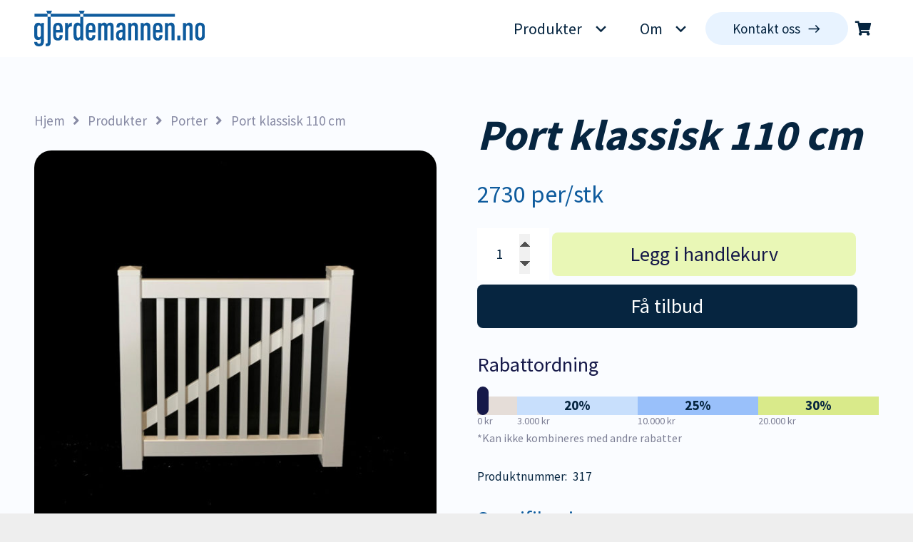

--- FILE ---
content_type: text/html; charset=UTF-8
request_url: https://gjerdemannen.no/produkter/porter/port-klassisk-110-cm/
body_size: 26336
content:
<!DOCTYPE HTML>
<html lang="nb-NO">
<head>
	<meta charset="UTF-8">
	<meta name='robots' content='index, follow, max-image-preview:large, max-snippet:-1, max-video-preview:-1' />

	<!-- This site is optimized with the Yoast SEO plugin v23.0 - https://yoast.com/wordpress/plugins/seo/ -->
	<title>Port klassisk 110 cm - Gjerdemannen</title>
	<link rel="canonical" href="https://gjerdemannen.no/produkter/porter/port-klassisk-110-cm/" />
	<meta property="og:locale" content="nb_NO" />
	<meta property="og:type" content="article" />
	<meta property="og:title" content="Port klassisk 110 cm - Gjerdemannen" />
	<meta property="og:description" content="Passer til klassisk 100 cm gjerde. Porten er 110 cm bred og 95 cm høy. Porten er 5 cm lavere enn rekkverket pga den skal monteres litt klar av underlaget og må være litt under toppen." />
	<meta property="og:url" content="https://gjerdemannen.no/produkter/porter/port-klassisk-110-cm/" />
	<meta property="og:site_name" content="Gjerdemannen" />
	<meta property="article:publisher" content="https://www.facebook.com/gjerdemannen.no/" />
	<meta property="article:modified_time" content="2024-12-27T08:58:11+00:00" />
	<meta property="og:image" content="https://gjerdemannen.no/wp-content/uploads/2020/03/317.jpg" />
	<meta property="og:image:width" content="1000" />
	<meta property="og:image:height" content="1000" />
	<meta property="og:image:type" content="image/jpeg" />
	<meta name="twitter:card" content="summary_large_image" />
	<script type="application/ld+json" class="yoast-schema-graph">{"@context":"https://schema.org","@graph":[{"@type":"WebPage","@id":"https://gjerdemannen.no/produkter/porter/port-klassisk-110-cm/","url":"https://gjerdemannen.no/produkter/porter/port-klassisk-110-cm/","name":"Port klassisk 110 cm - Gjerdemannen","isPartOf":{"@id":"https://gjerdemannen.no/#website"},"primaryImageOfPage":{"@id":"https://gjerdemannen.no/produkter/porter/port-klassisk-110-cm/#primaryimage"},"image":{"@id":"https://gjerdemannen.no/produkter/porter/port-klassisk-110-cm/#primaryimage"},"thumbnailUrl":"https://gjerdemannen.no/wp-content/uploads/2020/03/317.jpg","datePublished":"2020-04-02T11:50:04+00:00","dateModified":"2024-12-27T08:58:11+00:00","breadcrumb":{"@id":"https://gjerdemannen.no/produkter/porter/port-klassisk-110-cm/#breadcrumb"},"inLanguage":"nb-NO","potentialAction":[{"@type":"ReadAction","target":["https://gjerdemannen.no/produkter/porter/port-klassisk-110-cm/"]}]},{"@type":"ImageObject","inLanguage":"nb-NO","@id":"https://gjerdemannen.no/produkter/porter/port-klassisk-110-cm/#primaryimage","url":"https://gjerdemannen.no/wp-content/uploads/2020/03/317.jpg","contentUrl":"https://gjerdemannen.no/wp-content/uploads/2020/03/317.jpg","width":1000,"height":1000},{"@type":"BreadcrumbList","@id":"https://gjerdemannen.no/produkter/porter/port-klassisk-110-cm/#breadcrumb","itemListElement":[{"@type":"ListItem","position":1,"name":"Home","item":"https://gjerdemannen.no/"},{"@type":"ListItem","position":2,"name":"Produkter","item":"https://gjerdemannen.no/produkter/"},{"@type":"ListItem","position":3,"name":"Port klassisk 110 cm"}]},{"@type":"WebSite","@id":"https://gjerdemannen.no/#website","url":"https://gjerdemannen.no/","name":"Gjerdemannen","description":"Vedlikeholdsfrie gjerder og rekkverk","publisher":{"@id":"https://gjerdemannen.no/#organization"},"potentialAction":[{"@type":"SearchAction","target":{"@type":"EntryPoint","urlTemplate":"https://gjerdemannen.no/?s={search_term_string}"},"query-input":"required name=search_term_string"}],"inLanguage":"nb-NO"},{"@type":"Organization","@id":"https://gjerdemannen.no/#organization","name":"Gjerdemannen","url":"https://gjerdemannen.no/","logo":{"@type":"ImageObject","inLanguage":"nb-NO","@id":"https://gjerdemannen.no/#/schema/logo/image/","url":"http://gjerdemannen.no/wp-content/uploads/2020/02/gjerdemannen-logo.svg","contentUrl":"http://gjerdemannen.no/wp-content/uploads/2020/02/gjerdemannen-logo.svg","width":230,"height":48,"caption":"Gjerdemannen"},"image":{"@id":"https://gjerdemannen.no/#/schema/logo/image/"},"sameAs":["https://www.facebook.com/gjerdemannen.no/","https://www.youtube.com/channel/UCCZUsf5RDmRh7jGF4SW-xzg"]}]}</script>
	<!-- / Yoast SEO plugin. -->


<link rel='dns-prefetch' href='//fonts.googleapis.com' />
<link rel="alternate" type="application/rss+xml" title="Gjerdemannen &raquo; strøm" href="https://gjerdemannen.no/feed/" />
<link rel="alternate" type="application/rss+xml" title="Gjerdemannen &raquo; kommentarstrøm" href="https://gjerdemannen.no/comments/feed/" />
<meta name="viewport" content="width=device-width, initial-scale=1">
<meta name="SKYPE_TOOLBAR" content="SKYPE_TOOLBAR_PARSER_COMPATIBLE">
<meta name="theme-color" content="#ffffff">
<script>
window._wpemojiSettings = {"baseUrl":"https:\/\/s.w.org\/images\/core\/emoji\/15.0.3\/72x72\/","ext":".png","svgUrl":"https:\/\/s.w.org\/images\/core\/emoji\/15.0.3\/svg\/","svgExt":".svg","source":{"concatemoji":"https:\/\/gjerdemannen.no\/wp-includes\/js\/wp-emoji-release.min.js?ver=6.6.4"}};
/*! This file is auto-generated */
!function(i,n){var o,s,e;function c(e){try{var t={supportTests:e,timestamp:(new Date).valueOf()};sessionStorage.setItem(o,JSON.stringify(t))}catch(e){}}function p(e,t,n){e.clearRect(0,0,e.canvas.width,e.canvas.height),e.fillText(t,0,0);var t=new Uint32Array(e.getImageData(0,0,e.canvas.width,e.canvas.height).data),r=(e.clearRect(0,0,e.canvas.width,e.canvas.height),e.fillText(n,0,0),new Uint32Array(e.getImageData(0,0,e.canvas.width,e.canvas.height).data));return t.every(function(e,t){return e===r[t]})}function u(e,t,n){switch(t){case"flag":return n(e,"\ud83c\udff3\ufe0f\u200d\u26a7\ufe0f","\ud83c\udff3\ufe0f\u200b\u26a7\ufe0f")?!1:!n(e,"\ud83c\uddfa\ud83c\uddf3","\ud83c\uddfa\u200b\ud83c\uddf3")&&!n(e,"\ud83c\udff4\udb40\udc67\udb40\udc62\udb40\udc65\udb40\udc6e\udb40\udc67\udb40\udc7f","\ud83c\udff4\u200b\udb40\udc67\u200b\udb40\udc62\u200b\udb40\udc65\u200b\udb40\udc6e\u200b\udb40\udc67\u200b\udb40\udc7f");case"emoji":return!n(e,"\ud83d\udc26\u200d\u2b1b","\ud83d\udc26\u200b\u2b1b")}return!1}function f(e,t,n){var r="undefined"!=typeof WorkerGlobalScope&&self instanceof WorkerGlobalScope?new OffscreenCanvas(300,150):i.createElement("canvas"),a=r.getContext("2d",{willReadFrequently:!0}),o=(a.textBaseline="top",a.font="600 32px Arial",{});return e.forEach(function(e){o[e]=t(a,e,n)}),o}function t(e){var t=i.createElement("script");t.src=e,t.defer=!0,i.head.appendChild(t)}"undefined"!=typeof Promise&&(o="wpEmojiSettingsSupports",s=["flag","emoji"],n.supports={everything:!0,everythingExceptFlag:!0},e=new Promise(function(e){i.addEventListener("DOMContentLoaded",e,{once:!0})}),new Promise(function(t){var n=function(){try{var e=JSON.parse(sessionStorage.getItem(o));if("object"==typeof e&&"number"==typeof e.timestamp&&(new Date).valueOf()<e.timestamp+604800&&"object"==typeof e.supportTests)return e.supportTests}catch(e){}return null}();if(!n){if("undefined"!=typeof Worker&&"undefined"!=typeof OffscreenCanvas&&"undefined"!=typeof URL&&URL.createObjectURL&&"undefined"!=typeof Blob)try{var e="postMessage("+f.toString()+"("+[JSON.stringify(s),u.toString(),p.toString()].join(",")+"));",r=new Blob([e],{type:"text/javascript"}),a=new Worker(URL.createObjectURL(r),{name:"wpTestEmojiSupports"});return void(a.onmessage=function(e){c(n=e.data),a.terminate(),t(n)})}catch(e){}c(n=f(s,u,p))}t(n)}).then(function(e){for(var t in e)n.supports[t]=e[t],n.supports.everything=n.supports.everything&&n.supports[t],"flag"!==t&&(n.supports.everythingExceptFlag=n.supports.everythingExceptFlag&&n.supports[t]);n.supports.everythingExceptFlag=n.supports.everythingExceptFlag&&!n.supports.flag,n.DOMReady=!1,n.readyCallback=function(){n.DOMReady=!0}}).then(function(){return e}).then(function(){var e;n.supports.everything||(n.readyCallback(),(e=n.source||{}).concatemoji?t(e.concatemoji):e.wpemoji&&e.twemoji&&(t(e.twemoji),t(e.wpemoji)))}))}((window,document),window._wpemojiSettings);
</script>
<style id='wp-emoji-styles-inline-css'>

	img.wp-smiley, img.emoji {
		display: inline !important;
		border: none !important;
		box-shadow: none !important;
		height: 1em !important;
		width: 1em !important;
		margin: 0 0.07em !important;
		vertical-align: -0.1em !important;
		background: none !important;
		padding: 0 !important;
	}
</style>
<link rel='stylesheet' id='wp-block-library-css' href='https://gjerdemannen.no/wp-includes/css/dist/block-library/style.min.css?ver=6.6.4' media='all' />
<style id='safe-svg-svg-icon-style-inline-css'>
.safe-svg-cover{text-align:center}.safe-svg-cover .safe-svg-inside{display:inline-block;max-width:100%}.safe-svg-cover svg{height:100%;max-height:100%;max-width:100%;width:100%}

</style>
<style id='classic-theme-styles-inline-css'>
/*! This file is auto-generated */
.wp-block-button__link{color:#fff;background-color:#32373c;border-radius:9999px;box-shadow:none;text-decoration:none;padding:calc(.667em + 2px) calc(1.333em + 2px);font-size:1.125em}.wp-block-file__button{background:#32373c;color:#fff;text-decoration:none}
</style>
<style id='global-styles-inline-css'>
:root{--wp--preset--aspect-ratio--square: 1;--wp--preset--aspect-ratio--4-3: 4/3;--wp--preset--aspect-ratio--3-4: 3/4;--wp--preset--aspect-ratio--3-2: 3/2;--wp--preset--aspect-ratio--2-3: 2/3;--wp--preset--aspect-ratio--16-9: 16/9;--wp--preset--aspect-ratio--9-16: 9/16;--wp--preset--color--black: #000000;--wp--preset--color--cyan-bluish-gray: #abb8c3;--wp--preset--color--white: #ffffff;--wp--preset--color--pale-pink: #f78da7;--wp--preset--color--vivid-red: #cf2e2e;--wp--preset--color--luminous-vivid-orange: #ff6900;--wp--preset--color--luminous-vivid-amber: #fcb900;--wp--preset--color--light-green-cyan: #7bdcb5;--wp--preset--color--vivid-green-cyan: #00d084;--wp--preset--color--pale-cyan-blue: #8ed1fc;--wp--preset--color--vivid-cyan-blue: #0693e3;--wp--preset--color--vivid-purple: #9b51e0;--wp--preset--gradient--vivid-cyan-blue-to-vivid-purple: linear-gradient(135deg,rgba(6,147,227,1) 0%,rgb(155,81,224) 100%);--wp--preset--gradient--light-green-cyan-to-vivid-green-cyan: linear-gradient(135deg,rgb(122,220,180) 0%,rgb(0,208,130) 100%);--wp--preset--gradient--luminous-vivid-amber-to-luminous-vivid-orange: linear-gradient(135deg,rgba(252,185,0,1) 0%,rgba(255,105,0,1) 100%);--wp--preset--gradient--luminous-vivid-orange-to-vivid-red: linear-gradient(135deg,rgba(255,105,0,1) 0%,rgb(207,46,46) 100%);--wp--preset--gradient--very-light-gray-to-cyan-bluish-gray: linear-gradient(135deg,rgb(238,238,238) 0%,rgb(169,184,195) 100%);--wp--preset--gradient--cool-to-warm-spectrum: linear-gradient(135deg,rgb(74,234,220) 0%,rgb(151,120,209) 20%,rgb(207,42,186) 40%,rgb(238,44,130) 60%,rgb(251,105,98) 80%,rgb(254,248,76) 100%);--wp--preset--gradient--blush-light-purple: linear-gradient(135deg,rgb(255,206,236) 0%,rgb(152,150,240) 100%);--wp--preset--gradient--blush-bordeaux: linear-gradient(135deg,rgb(254,205,165) 0%,rgb(254,45,45) 50%,rgb(107,0,62) 100%);--wp--preset--gradient--luminous-dusk: linear-gradient(135deg,rgb(255,203,112) 0%,rgb(199,81,192) 50%,rgb(65,88,208) 100%);--wp--preset--gradient--pale-ocean: linear-gradient(135deg,rgb(255,245,203) 0%,rgb(182,227,212) 50%,rgb(51,167,181) 100%);--wp--preset--gradient--electric-grass: linear-gradient(135deg,rgb(202,248,128) 0%,rgb(113,206,126) 100%);--wp--preset--gradient--midnight: linear-gradient(135deg,rgb(2,3,129) 0%,rgb(40,116,252) 100%);--wp--preset--font-size--small: 13px;--wp--preset--font-size--medium: 20px;--wp--preset--font-size--large: 36px;--wp--preset--font-size--x-large: 42px;--wp--preset--font-family--inter: "Inter", sans-serif;--wp--preset--font-family--cardo: Cardo;--wp--preset--spacing--20: 0.44rem;--wp--preset--spacing--30: 0.67rem;--wp--preset--spacing--40: 1rem;--wp--preset--spacing--50: 1.5rem;--wp--preset--spacing--60: 2.25rem;--wp--preset--spacing--70: 3.38rem;--wp--preset--spacing--80: 5.06rem;--wp--preset--shadow--natural: 6px 6px 9px rgba(0, 0, 0, 0.2);--wp--preset--shadow--deep: 12px 12px 50px rgba(0, 0, 0, 0.4);--wp--preset--shadow--sharp: 6px 6px 0px rgba(0, 0, 0, 0.2);--wp--preset--shadow--outlined: 6px 6px 0px -3px rgba(255, 255, 255, 1), 6px 6px rgba(0, 0, 0, 1);--wp--preset--shadow--crisp: 6px 6px 0px rgba(0, 0, 0, 1);}:where(.is-layout-flex){gap: 0.5em;}:where(.is-layout-grid){gap: 0.5em;}body .is-layout-flex{display: flex;}.is-layout-flex{flex-wrap: wrap;align-items: center;}.is-layout-flex > :is(*, div){margin: 0;}body .is-layout-grid{display: grid;}.is-layout-grid > :is(*, div){margin: 0;}:where(.wp-block-columns.is-layout-flex){gap: 2em;}:where(.wp-block-columns.is-layout-grid){gap: 2em;}:where(.wp-block-post-template.is-layout-flex){gap: 1.25em;}:where(.wp-block-post-template.is-layout-grid){gap: 1.25em;}.has-black-color{color: var(--wp--preset--color--black) !important;}.has-cyan-bluish-gray-color{color: var(--wp--preset--color--cyan-bluish-gray) !important;}.has-white-color{color: var(--wp--preset--color--white) !important;}.has-pale-pink-color{color: var(--wp--preset--color--pale-pink) !important;}.has-vivid-red-color{color: var(--wp--preset--color--vivid-red) !important;}.has-luminous-vivid-orange-color{color: var(--wp--preset--color--luminous-vivid-orange) !important;}.has-luminous-vivid-amber-color{color: var(--wp--preset--color--luminous-vivid-amber) !important;}.has-light-green-cyan-color{color: var(--wp--preset--color--light-green-cyan) !important;}.has-vivid-green-cyan-color{color: var(--wp--preset--color--vivid-green-cyan) !important;}.has-pale-cyan-blue-color{color: var(--wp--preset--color--pale-cyan-blue) !important;}.has-vivid-cyan-blue-color{color: var(--wp--preset--color--vivid-cyan-blue) !important;}.has-vivid-purple-color{color: var(--wp--preset--color--vivid-purple) !important;}.has-black-background-color{background-color: var(--wp--preset--color--black) !important;}.has-cyan-bluish-gray-background-color{background-color: var(--wp--preset--color--cyan-bluish-gray) !important;}.has-white-background-color{background-color: var(--wp--preset--color--white) !important;}.has-pale-pink-background-color{background-color: var(--wp--preset--color--pale-pink) !important;}.has-vivid-red-background-color{background-color: var(--wp--preset--color--vivid-red) !important;}.has-luminous-vivid-orange-background-color{background-color: var(--wp--preset--color--luminous-vivid-orange) !important;}.has-luminous-vivid-amber-background-color{background-color: var(--wp--preset--color--luminous-vivid-amber) !important;}.has-light-green-cyan-background-color{background-color: var(--wp--preset--color--light-green-cyan) !important;}.has-vivid-green-cyan-background-color{background-color: var(--wp--preset--color--vivid-green-cyan) !important;}.has-pale-cyan-blue-background-color{background-color: var(--wp--preset--color--pale-cyan-blue) !important;}.has-vivid-cyan-blue-background-color{background-color: var(--wp--preset--color--vivid-cyan-blue) !important;}.has-vivid-purple-background-color{background-color: var(--wp--preset--color--vivid-purple) !important;}.has-black-border-color{border-color: var(--wp--preset--color--black) !important;}.has-cyan-bluish-gray-border-color{border-color: var(--wp--preset--color--cyan-bluish-gray) !important;}.has-white-border-color{border-color: var(--wp--preset--color--white) !important;}.has-pale-pink-border-color{border-color: var(--wp--preset--color--pale-pink) !important;}.has-vivid-red-border-color{border-color: var(--wp--preset--color--vivid-red) !important;}.has-luminous-vivid-orange-border-color{border-color: var(--wp--preset--color--luminous-vivid-orange) !important;}.has-luminous-vivid-amber-border-color{border-color: var(--wp--preset--color--luminous-vivid-amber) !important;}.has-light-green-cyan-border-color{border-color: var(--wp--preset--color--light-green-cyan) !important;}.has-vivid-green-cyan-border-color{border-color: var(--wp--preset--color--vivid-green-cyan) !important;}.has-pale-cyan-blue-border-color{border-color: var(--wp--preset--color--pale-cyan-blue) !important;}.has-vivid-cyan-blue-border-color{border-color: var(--wp--preset--color--vivid-cyan-blue) !important;}.has-vivid-purple-border-color{border-color: var(--wp--preset--color--vivid-purple) !important;}.has-vivid-cyan-blue-to-vivid-purple-gradient-background{background: var(--wp--preset--gradient--vivid-cyan-blue-to-vivid-purple) !important;}.has-light-green-cyan-to-vivid-green-cyan-gradient-background{background: var(--wp--preset--gradient--light-green-cyan-to-vivid-green-cyan) !important;}.has-luminous-vivid-amber-to-luminous-vivid-orange-gradient-background{background: var(--wp--preset--gradient--luminous-vivid-amber-to-luminous-vivid-orange) !important;}.has-luminous-vivid-orange-to-vivid-red-gradient-background{background: var(--wp--preset--gradient--luminous-vivid-orange-to-vivid-red) !important;}.has-very-light-gray-to-cyan-bluish-gray-gradient-background{background: var(--wp--preset--gradient--very-light-gray-to-cyan-bluish-gray) !important;}.has-cool-to-warm-spectrum-gradient-background{background: var(--wp--preset--gradient--cool-to-warm-spectrum) !important;}.has-blush-light-purple-gradient-background{background: var(--wp--preset--gradient--blush-light-purple) !important;}.has-blush-bordeaux-gradient-background{background: var(--wp--preset--gradient--blush-bordeaux) !important;}.has-luminous-dusk-gradient-background{background: var(--wp--preset--gradient--luminous-dusk) !important;}.has-pale-ocean-gradient-background{background: var(--wp--preset--gradient--pale-ocean) !important;}.has-electric-grass-gradient-background{background: var(--wp--preset--gradient--electric-grass) !important;}.has-midnight-gradient-background{background: var(--wp--preset--gradient--midnight) !important;}.has-small-font-size{font-size: var(--wp--preset--font-size--small) !important;}.has-medium-font-size{font-size: var(--wp--preset--font-size--medium) !important;}.has-large-font-size{font-size: var(--wp--preset--font-size--large) !important;}.has-x-large-font-size{font-size: var(--wp--preset--font-size--x-large) !important;}
:where(.wp-block-post-template.is-layout-flex){gap: 1.25em;}:where(.wp-block-post-template.is-layout-grid){gap: 1.25em;}
:where(.wp-block-columns.is-layout-flex){gap: 2em;}:where(.wp-block-columns.is-layout-grid){gap: 2em;}
:root :where(.wp-block-pullquote){font-size: 1.5em;line-height: 1.6;}
</style>
<link rel='stylesheet' id='wc-svea-checkout-part-payment-widget-css' href='https://gjerdemannen.no/wp-content/plugins/svea-checkout-for-woocommerce/assets/css/frontend/part-payment/part-payment-widget.min.css?ver=2.8.6' media='all' />
<link rel='stylesheet' id='photoswipe-css' href='https://gjerdemannen.no/wp-content/plugins/woocommerce/assets/css/photoswipe/photoswipe.min.css?ver=9.1.5' media='all' />
<link rel='stylesheet' id='photoswipe-default-skin-css' href='https://gjerdemannen.no/wp-content/plugins/woocommerce/assets/css/photoswipe/default-skin/default-skin.min.css?ver=9.1.5' media='all' />
<style id='woocommerce-inline-inline-css'>
.woocommerce form .form-row .required { visibility: visible; }
</style>
<link rel='stylesheet' id='cmplz-general-css' href='https://gjerdemannen.no/wp-content/plugins/complianz-gdpr-premium/assets/css/cookieblocker.min.css?ver=1751364611' media='all' />
<link rel='stylesheet' id='wc-composite-css-css' href='https://gjerdemannen.no/wp-content/plugins/woocommerce-composite-products/assets/css/frontend/woocommerce.css?ver=8.6.2' media='all' />
<link data-service="google-fonts" data-category="marketing" rel='stylesheet' id='us-fonts-css' data-href='https://fonts.googleapis.com/css?family=Source+Sans+Pro%3A700%2C400&#038;display=swap&#038;ver=6.6.4' media='all' />
<link rel='stylesheet' id='wc-cp-checkout-blocks-css' href='https://gjerdemannen.no/wp-content/plugins/woocommerce-composite-products/assets/css/frontend/checkout-blocks.css?ver=8.6.2' media='all' />
<link rel='stylesheet' id='wc-pb-checkout-blocks-css' href='https://gjerdemannen.no/wp-content/plugins/woocommerce-product-bundles/assets/css/frontend/checkout-blocks.css?ver=6.17.3' media='all' />
<link rel='stylesheet' id='us-style-css' href='https://gjerdemannen.no/wp-content/themes/Zephyr/css/style.min.css?ver=8.10' media='all' />
<link rel='stylesheet' id='us-gravityforms-css' href='https://gjerdemannen.no/wp-content/themes/Zephyr/common/css/plugins/gravityforms.min.css?ver=8.10' media='all' />
<link rel='stylesheet' id='us-woocommerce-css' href='https://gjerdemannen.no/wp-content/themes/Zephyr/common/css/plugins/woocommerce.min.css?ver=8.10' media='all' />
<link rel='stylesheet' id='theme-style-css' href='https://gjerdemannen.no/wp-content/themes/Zephyr-child/style.css?ver=8.10' media='all' />
<link rel='stylesheet' id='wc-bundle-style-css' href='https://gjerdemannen.no/wp-content/plugins/woocommerce-product-bundles/assets/css/frontend/woocommerce.css?ver=6.17.3' media='all' />
<script src="https://gjerdemannen.no/wp-includes/js/jquery/jquery.min.js?ver=3.7.1" id="jquery-core-js"></script>
<script src="https://gjerdemannen.no/wp-content/plugins/woocommerce/assets/js/jquery-blockui/jquery.blockUI.min.js?ver=2.7.0-wc.9.1.5" id="jquery-blockui-js" defer data-wp-strategy="defer"></script>
<script id="wc-add-to-cart-js-extra">
var wc_add_to_cart_params = {"ajax_url":"\/wp-admin\/admin-ajax.php","wc_ajax_url":"\/?wc-ajax=%%endpoint%%","i18n_view_cart":"Vis handlekurv","cart_url":"https:\/\/gjerdemannen.no\/handlekurv\/","is_cart":"","cart_redirect_after_add":"no"};
</script>
<script src="https://gjerdemannen.no/wp-content/plugins/woocommerce/assets/js/frontend/add-to-cart.min.js?ver=9.1.5" id="wc-add-to-cart-js" defer data-wp-strategy="defer"></script>
<script src="https://gjerdemannen.no/wp-content/plugins/woocommerce/assets/js/zoom/jquery.zoom.min.js?ver=1.7.21-wc.9.1.5" id="zoom-js" defer data-wp-strategy="defer"></script>
<script src="https://gjerdemannen.no/wp-content/plugins/woocommerce/assets/js/photoswipe/photoswipe.min.js?ver=4.1.1-wc.9.1.5" id="photoswipe-js" defer data-wp-strategy="defer"></script>
<script src="https://gjerdemannen.no/wp-content/plugins/woocommerce/assets/js/photoswipe/photoswipe-ui-default.min.js?ver=4.1.1-wc.9.1.5" id="photoswipe-ui-default-js" defer data-wp-strategy="defer"></script>
<script id="wc-single-product-js-extra">
var wc_single_product_params = {"i18n_required_rating_text":"Vennligst velg en vurdering","review_rating_required":"yes","flexslider":{"rtl":false,"animation":"slide","smoothHeight":true,"directionNav":false,"controlNav":"thumbnails","slideshow":false,"animationSpeed":500,"animationLoop":false,"allowOneSlide":false},"zoom_enabled":"1","zoom_options":[],"photoswipe_enabled":"1","photoswipe_options":{"shareEl":false,"closeOnScroll":false,"history":false,"hideAnimationDuration":0,"showAnimationDuration":0},"flexslider_enabled":"1"};
</script>
<script src="https://gjerdemannen.no/wp-content/plugins/woocommerce/assets/js/frontend/single-product.min.js?ver=9.1.5" id="wc-single-product-js" defer data-wp-strategy="defer"></script>
<script src="https://gjerdemannen.no/wp-content/plugins/woocommerce/assets/js/js-cookie/js.cookie.min.js?ver=2.1.4-wc.9.1.5" id="js-cookie-js" defer data-wp-strategy="defer"></script>
<script id="woocommerce-js-extra">
var woocommerce_params = {"ajax_url":"\/wp-admin\/admin-ajax.php","wc_ajax_url":"\/?wc-ajax=%%endpoint%%"};
</script>
<script src="https://gjerdemannen.no/wp-content/plugins/woocommerce/assets/js/frontend/woocommerce.min.js?ver=9.1.5" id="woocommerce-js" defer data-wp-strategy="defer"></script>
<link rel="https://api.w.org/" href="https://gjerdemannen.no/wp-json/" /><link rel="alternate" title="JSON" type="application/json" href="https://gjerdemannen.no/wp-json/wp/v2/product/461" /><link rel="EditURI" type="application/rsd+xml" title="RSD" href="https://gjerdemannen.no/xmlrpc.php?rsd" />
<meta name="generator" content="WordPress 6.6.4" />
<meta name="generator" content="WooCommerce 9.1.5" />
<link rel='shortlink' href='https://gjerdemannen.no/?p=461' />
<link rel="alternate" title="oEmbed (JSON)" type="application/json+oembed" href="https://gjerdemannen.no/wp-json/oembed/1.0/embed?url=https%3A%2F%2Fgjerdemannen.no%2Fprodukter%2Fporter%2Fport-klassisk-110-cm%2F" />
<link rel="alternate" title="oEmbed (XML)" type="text/xml+oembed" href="https://gjerdemannen.no/wp-json/oembed/1.0/embed?url=https%3A%2F%2Fgjerdemannen.no%2Fprodukter%2Fporter%2Fport-klassisk-110-cm%2F&#038;format=xml" />

<!-- This website runs the Product Feed ELITE for WooCommerce by AdTribes.io plugin -->
			<style>.cmplz-hidden {
					display: none !important;
				}</style>		<script>
			if ( ! /Android|webOS|iPhone|iPad|iPod|BlackBerry|IEMobile|Opera Mini/i.test( navigator.userAgent ) ) {
				var root = document.getElementsByTagName( 'html' )[ 0 ]
				root.className += " no-touch";
			}
		</script>
			<noscript><style>.woocommerce-product-gallery{ opacity: 1 !important; }</style></noscript>
	<meta name="generator" content="Powered by WPBakery Page Builder - drag and drop page builder for WordPress."/>
<meta name="generator" content="Powered by Slider Revolution 6.5.30 - responsive, Mobile-Friendly Slider Plugin for WordPress with comfortable drag and drop interface." />
<style id='wp-fonts-local'>
@font-face{font-family:Inter;font-style:normal;font-weight:300 900;font-display:fallback;src:url('https://gjerdemannen.no/wp-content/plugins/woocommerce/assets/fonts/Inter-VariableFont_slnt,wght.woff2') format('woff2');font-stretch:normal;}
@font-face{font-family:Cardo;font-style:normal;font-weight:400;font-display:fallback;src:url('https://gjerdemannen.no/wp-content/plugins/woocommerce/assets/fonts/cardo_normal_400.woff2') format('woff2');}
</style>
<link rel="icon" href="https://gjerdemannen.no/wp-content/uploads/2020/11/fav-icon-gjerdemannen-150x150.png" sizes="32x32" />
<link rel="icon" href="https://gjerdemannen.no/wp-content/uploads/2020/11/fav-icon-gjerdemannen-300x300.png" sizes="192x192" />
<link rel="apple-touch-icon" href="https://gjerdemannen.no/wp-content/uploads/2020/11/fav-icon-gjerdemannen-300x300.png" />
<meta name="msapplication-TileImage" content="https://gjerdemannen.no/wp-content/uploads/2020/11/fav-icon-gjerdemannen-300x300.png" />
<script>function setREVStartSize(e){
			//window.requestAnimationFrame(function() {
				window.RSIW = window.RSIW===undefined ? window.innerWidth : window.RSIW;
				window.RSIH = window.RSIH===undefined ? window.innerHeight : window.RSIH;
				try {
					var pw = document.getElementById(e.c).parentNode.offsetWidth,
						newh;
					pw = pw===0 || isNaN(pw) || (e.l=="fullwidth" || e.layout=="fullwidth") ? window.RSIW : pw;
					e.tabw = e.tabw===undefined ? 0 : parseInt(e.tabw);
					e.thumbw = e.thumbw===undefined ? 0 : parseInt(e.thumbw);
					e.tabh = e.tabh===undefined ? 0 : parseInt(e.tabh);
					e.thumbh = e.thumbh===undefined ? 0 : parseInt(e.thumbh);
					e.tabhide = e.tabhide===undefined ? 0 : parseInt(e.tabhide);
					e.thumbhide = e.thumbhide===undefined ? 0 : parseInt(e.thumbhide);
					e.mh = e.mh===undefined || e.mh=="" || e.mh==="auto" ? 0 : parseInt(e.mh,0);
					if(e.layout==="fullscreen" || e.l==="fullscreen")
						newh = Math.max(e.mh,window.RSIH);
					else{
						e.gw = Array.isArray(e.gw) ? e.gw : [e.gw];
						for (var i in e.rl) if (e.gw[i]===undefined || e.gw[i]===0) e.gw[i] = e.gw[i-1];
						e.gh = e.el===undefined || e.el==="" || (Array.isArray(e.el) && e.el.length==0)? e.gh : e.el;
						e.gh = Array.isArray(e.gh) ? e.gh : [e.gh];
						for (var i in e.rl) if (e.gh[i]===undefined || e.gh[i]===0) e.gh[i] = e.gh[i-1];
											
						var nl = new Array(e.rl.length),
							ix = 0,
							sl;
						e.tabw = e.tabhide>=pw ? 0 : e.tabw;
						e.thumbw = e.thumbhide>=pw ? 0 : e.thumbw;
						e.tabh = e.tabhide>=pw ? 0 : e.tabh;
						e.thumbh = e.thumbhide>=pw ? 0 : e.thumbh;
						for (var i in e.rl) nl[i] = e.rl[i]<window.RSIW ? 0 : e.rl[i];
						sl = nl[0];
						for (var i in nl) if (sl>nl[i] && nl[i]>0) { sl = nl[i]; ix=i;}
						var m = pw>(e.gw[ix]+e.tabw+e.thumbw) ? 1 : (pw-(e.tabw+e.thumbw)) / (e.gw[ix]);
						newh =  (e.gh[ix] * m) + (e.tabh + e.thumbh);
					}
					var el = document.getElementById(e.c);
					if (el!==null && el) el.style.height = newh+"px";
					el = document.getElementById(e.c+"_wrapper");
					if (el!==null && el) {
						el.style.height = newh+"px";
						el.style.display = "block";
					}
				} catch(e){
					console.log("Failure at Presize of Slider:" + e)
				}
			//});
		  };</script>
<noscript><style> .wpb_animate_when_almost_visible { opacity: 1; }</style></noscript>		<style id="us-icon-fonts">@font-face{font-display:block;font-style:normal;font-family:"fontawesome";font-weight:900;src:url("https://gjerdemannen.no/wp-content/themes/Zephyr/fonts/fa-solid-900.woff2?ver=8.10") format("woff2"),url("https://gjerdemannen.no/wp-content/themes/Zephyr/fonts/fa-solid-900.woff?ver=8.10") format("woff")}.fas{font-family:"fontawesome";font-weight:900}@font-face{font-display:block;font-style:normal;font-family:"fontawesome";font-weight:400;src:url("https://gjerdemannen.no/wp-content/themes/Zephyr/fonts/fa-regular-400.woff2?ver=8.10") format("woff2"),url("https://gjerdemannen.no/wp-content/themes/Zephyr/fonts/fa-regular-400.woff?ver=8.10") format("woff")}.far{font-family:"fontawesome";font-weight:400}@font-face{font-display:block;font-style:normal;font-family:"Font Awesome 5 Brands";font-weight:400;src:url("https://gjerdemannen.no/wp-content/themes/Zephyr/fonts/fa-brands-400.woff2?ver=8.10") format("woff2"),url("https://gjerdemannen.no/wp-content/themes/Zephyr/fonts/fa-brands-400.woff?ver=8.10") format("woff")}.fab{font-family:"Font Awesome 5 Brands";font-weight:400}@font-face{font-display:block;font-style:normal;font-family:"Material Icons";font-weight:400;src:url("https://gjerdemannen.no/wp-content/themes/Zephyr/fonts/material-icons.woff2?ver=8.10") format("woff2"),url("https://gjerdemannen.no/wp-content/themes/Zephyr/fonts/material-icons.woff?ver=8.10") format("woff")}.material-icons{font-family:"Material Icons";font-weight:400}</style>
				<style id="us-theme-options-css">:root{--color-header-middle-bg:#ffffff;--color-header-middle-bg-grad:#ffffff;--color-header-middle-text:#062540;--color-header-middle-text-hover:#0E5B9D;--color-header-transparent-bg:transparent;--color-header-transparent-bg-grad:transparent;--color-header-transparent-text:#fff;--color-header-transparent-text-hover:#fff;--color-chrome-toolbar:#ffffff;--color-chrome-toolbar-grad:#ffffff;--color-header-top-transparent-bg:rgba(0,0,0,0.2);--color-header-top-transparent-bg-grad:rgba(0,0,0,0.2);--color-header-top-transparent-text:rgba(255,255,255,0.66);--color-header-top-transparent-text-hover:#fff;--color-content-bg:#fafcff;--color-content-bg-grad:#fafcff;--color-content-bg-alt:#0E5B9D;--color-content-bg-alt-grad:#0E5B9D;--color-content-border:#ffffff;--color-content-heading:#0E5B9D;--color-content-heading-grad:#0E5B9D;--color-content-text:#062540;--color-content-link:#062540;--color-content-link-hover:#062540;--color-content-primary:#0E5B9D;--color-content-primary-grad:#0E5B9D;--color-content-secondary:#80C9FF;--color-content-secondary-grad:#80C9FF;--color-content-faded:#ffffff;--color-content-overlay:rgba(0,0,0,0.75);--color-content-overlay-grad:rgba(0,0,0,0.75);--color-alt-content-bg:#EBF0F3;--color-alt-content-bg-grad:#EBF0F3;--color-alt-content-bg-alt:#0E5B9D;--color-alt-content-bg-alt-grad:#0E5B9D;--color-alt-content-border:#ffffff;--color-alt-content-heading:#0E5B9D;--color-alt-content-heading-grad:#0E5B9D;--color-alt-content-text:#062540;--color-alt-content-link:#062540;--color-alt-content-link-hover:#062540;--color-alt-content-primary:#0E5B9D;--color-alt-content-primary-grad:#0E5B9D;--color-alt-content-secondary:#80C9FF;--color-alt-content-secondary-grad:#80C9FF;--color-alt-content-faded:#ffffff;--color-alt-content-overlay:#e95095;--color-alt-content-overlay-grad:linear-gradient(135deg,#e95095,rgba(233,80,149,0.75));--color-footer-bg:#99c0fa;--color-footer-bg-grad:#99c0fa;--color-footer-bg-alt:#80C9FF;--color-footer-bg-alt-grad:#80C9FF;--color-footer-border:#c8dffc;--color-footer-heading:#161949;--color-footer-heading-grad:#161949;--color-footer-text:#161949;--color-footer-link:#161949;--color-footer-link-hover:#161949;--color-subfooter-bg:#062540;--color-subfooter-bg-grad:#062540;--color-subfooter-bg-alt:#80C9FF;--color-subfooter-bg-alt-grad:#80C9FF;--color-subfooter-border:#ffffff;--color-subfooter-text:#ffffff;--color-subfooter-link:#fff;--color-subfooter-link-hover:#ffffff;--color-content-primary-faded:rgba(14,91,157,0.15);--box-shadow:0 5px 15px rgba(0,0,0,.15);--box-shadow-up:0 -5px 15px rgba(0,0,0,.15);--site-content-width:1200px;--inputs-font-size:1rem;--inputs-height:3em;--inputs-padding:1em;--inputs-border-width:1px;--inputs-text-color:inherit;--font-body:"Source Sans Pro",sans-serif;--font-h1:"Source Sans Pro",sans-serif;--font-h2:"Source Sans Pro",sans-serif;--font-h3:"Source Sans Pro",sans-serif;--font-h4:"Source Sans Pro",sans-serif;--font-h5:"Source Sans Pro",sans-serif;--font-h6:"Source Sans Pro",sans-serif}h1{color:#062540}.has-content-primary-color{color:var(--color-content-primary)}.has-content-primary-background-color{background:var(--color-content-primary-grad)}.has-content-secondary-color{color:var(--color-content-secondary)}.has-content-secondary-background-color{background:var(--color-content-secondary-grad)}.has-content-heading-color{color:var(--color-content-heading)}.has-content-heading-background-color{background:var(--color-content-heading-grad)}.has-content-text-color{color:var(--color-content-text)}.has-content-text-background-color{background:var(--color-content-text-grad)}.has-content-faded-color{color:var(--color-content-faded)}.has-content-faded-background-color{background:var(--color-content-faded-grad)}.has-content-border-color{color:var(--color-content-border)}.has-content-border-background-color{background:var(--color-content-border-grad)}.has-content-bg-alt-color{color:var(--color-content-bg-alt)}.has-content-bg-alt-background-color{background:var(--color-content-bg-alt-grad)}.has-content-bg-color{color:var(--color-content-bg)}.has-content-bg-background-color{background:var(--color-content-bg-grad)}html,.l-header .widget,.menu-item-object-us_page_block{font-family:var(--font-body);font-weight:400;font-size:19px;line-height:24px}h1{font-family:var(--font-h1);font-weight:700;font-size:3.17rem;line-height:1.1;letter-spacing:0;margin-bottom:1.5rem}h2{font-family:var(--font-h2);font-weight:400;font-size:1.8rem;line-height:1.2;letter-spacing:0;margin-bottom:1.5rem}h3{font-family:var(--font-h3);font-weight:400;font-size:1.6rem;line-height:1.2;letter-spacing:0;margin-bottom:1.5rem}.woocommerce-Reviews-title,.widgettitle,h4{font-family:var(--font-h4);font-weight:400;font-size:1.5rem;line-height:1.2;letter-spacing:0;margin-bottom:1.5rem}h5{font-family:var(--font-h5);font-weight:400;font-size:1.4rem;line-height:1.2;letter-spacing:0;margin-bottom:1.5rem}h6{font-family:var(--font-h6);font-weight:400;font-size:1.3rem;line-height:1.2;letter-spacing:0;margin-bottom:1.5rem}@media (max-width:600px){html{font-size:16px;line-height:21px}h1{font-size:2.4rem}h1.vc_custom_heading:not([class*="us_custom_"]){font-size:2.4rem!important}h2{font-size:1.65rem}h2.vc_custom_heading:not([class*="us_custom_"]){font-size:1.65rem!important}h3{font-size:1.6rem}h3.vc_custom_heading:not([class*="us_custom_"]){font-size:1.6rem!important}.woocommerce-Reviews-title,.widgettitle,h4{font-size:1.5rem}h4.vc_custom_heading:not([class*="us_custom_"]){font-size:1.5rem!important}h5{font-size:1.4rem}h5.vc_custom_heading:not([class*="us_custom_"]){font-size:1.4rem!important}h6{font-size:1.3rem}h6.vc_custom_heading:not([class*="us_custom_"]){font-size:1.3rem!important}}body{background:#eee}.l-canvas.type_boxed,.l-canvas.type_boxed .l-subheader,.l-canvas.type_boxed~.l-footer{max-width:1300px}.l-subheader-h,.l-section-h,.l-main .aligncenter,.w-tabs-section-content-h{max-width:1200px}.post-password-form{max-width:calc(1200px + 5rem)}@media screen and (max-width:1295px){.l-main .aligncenter{max-width:calc(100vw - 5rem)}}.wpb_text_column:not(:last-child){margin-bottom:1.5rem}.l-sidebar{width:25%}.l-content{width:70%}@media (min-width:1281px){body.usb_preview .hide_on_default{opacity:0.25!important}.vc_hidden-lg,body:not(.usb_preview) .hide_on_default{display:none!important}}@media (min-width:1025px) and (max-width:1280px){body.usb_preview .hide_on_laptops{opacity:0.25!important}.vc_hidden-md,body:not(.usb_preview) .hide_on_laptops{display:none!important}}@media (min-width:601px) and (max-width:1024px){body.usb_preview .hide_on_tablets{opacity:0.25!important}.vc_hidden-sm,body:not(.usb_preview) .hide_on_tablets{display:none!important}}@media (max-width:600px){body.usb_preview .hide_on_mobiles{opacity:0.25!important}.vc_hidden-xs,body:not(.usb_preview) .hide_on_mobiles{display:none!important}}@media (max-width:600px){.g-cols.type_default>div[class*="vc_col-xs-"]{margin-top:1rem;margin-bottom:1rem}.g-cols>div:not([class*="vc_col-xs-"]){width:100%;margin:0 0 1.5rem}.g-cols.reversed>div:last-of-type{order:-1}.g-cols.type_boxes>div,.g-cols.reversed>div:first-child,.g-cols:not(.reversed)>div:last-child,.g-cols>div.has_bg_color{margin-bottom:0}.vc_col-xs-1{width:8.3333%}.vc_col-xs-2{width:16.6666%}.vc_col-xs-1\/5{width:20%}.vc_col-xs-3{width:25%}.vc_col-xs-4{width:33.3333%}.vc_col-xs-2\/5{width:40%}.vc_col-xs-5{width:41.6666%}.vc_col-xs-6{width:50%}.vc_col-xs-7{width:58.3333%}.vc_col-xs-3\/5{width:60%}.vc_col-xs-8{width:66.6666%}.vc_col-xs-9{width:75%}.vc_col-xs-4\/5{width:80%}.vc_col-xs-10{width:83.3333%}.vc_col-xs-11{width:91.6666%}.vc_col-xs-12{width:100%}.vc_col-xs-offset-0{margin-left:0}.vc_col-xs-offset-1{margin-left:8.3333%}.vc_col-xs-offset-2{margin-left:16.6666%}.vc_col-xs-offset-1\/5{margin-left:20%}.vc_col-xs-offset-3{margin-left:25%}.vc_col-xs-offset-4{margin-left:33.3333%}.vc_col-xs-offset-2\/5{margin-left:40%}.vc_col-xs-offset-5{margin-left:41.6666%}.vc_col-xs-offset-6{margin-left:50%}.vc_col-xs-offset-7{margin-left:58.3333%}.vc_col-xs-offset-3\/5{margin-left:60%}.vc_col-xs-offset-8{margin-left:66.6666%}.vc_col-xs-offset-9{margin-left:75%}.vc_col-xs-offset-4\/5{margin-left:80%}.vc_col-xs-offset-10{margin-left:83.3333%}.vc_col-xs-offset-11{margin-left:91.6666%}.vc_col-xs-offset-12{margin-left:100%}}@media (min-width:601px){.vc_col-sm-1{width:8.3333%}.vc_col-sm-2{width:16.6666%}.vc_col-sm-1\/5{width:20%}.vc_col-sm-3{width:25%}.vc_col-sm-4{width:33.3333%}.vc_col-sm-2\/5{width:40%}.vc_col-sm-5{width:41.6666%}.vc_col-sm-6{width:50%}.vc_col-sm-7{width:58.3333%}.vc_col-sm-3\/5{width:60%}.vc_col-sm-8{width:66.6666%}.vc_col-sm-9{width:75%}.vc_col-sm-4\/5{width:80%}.vc_col-sm-10{width:83.3333%}.vc_col-sm-11{width:91.6666%}.vc_col-sm-12{width:100%}.vc_col-sm-offset-0{margin-left:0}.vc_col-sm-offset-1{margin-left:8.3333%}.vc_col-sm-offset-2{margin-left:16.6666%}.vc_col-sm-offset-1\/5{margin-left:20%}.vc_col-sm-offset-3{margin-left:25%}.vc_col-sm-offset-4{margin-left:33.3333%}.vc_col-sm-offset-2\/5{margin-left:40%}.vc_col-sm-offset-5{margin-left:41.6666%}.vc_col-sm-offset-6{margin-left:50%}.vc_col-sm-offset-7{margin-left:58.3333%}.vc_col-sm-offset-3\/5{margin-left:60%}.vc_col-sm-offset-8{margin-left:66.6666%}.vc_col-sm-offset-9{margin-left:75%}.vc_col-sm-offset-4\/5{margin-left:80%}.vc_col-sm-offset-10{margin-left:83.3333%}.vc_col-sm-offset-11{margin-left:91.6666%}.vc_col-sm-offset-12{margin-left:100%}}@media (min-width:1025px){.vc_col-md-1{width:8.3333%}.vc_col-md-2{width:16.6666%}.vc_col-md-1\/5{width:20%}.vc_col-md-3{width:25%}.vc_col-md-4{width:33.3333%}.vc_col-md-2\/5{width:40%}.vc_col-md-5{width:41.6666%}.vc_col-md-6{width:50%}.vc_col-md-7{width:58.3333%}.vc_col-md-3\/5{width:60%}.vc_col-md-8{width:66.6666%}.vc_col-md-9{width:75%}.vc_col-md-4\/5{width:80%}.vc_col-md-10{width:83.3333%}.vc_col-md-11{width:91.6666%}.vc_col-md-12{width:100%}.vc_col-md-offset-0{margin-left:0}.vc_col-md-offset-1{margin-left:8.3333%}.vc_col-md-offset-2{margin-left:16.6666%}.vc_col-md-offset-1\/5{margin-left:20%}.vc_col-md-offset-3{margin-left:25%}.vc_col-md-offset-4{margin-left:33.3333%}.vc_col-md-offset-2\/5{margin-left:40%}.vc_col-md-offset-5{margin-left:41.6666%}.vc_col-md-offset-6{margin-left:50%}.vc_col-md-offset-7{margin-left:58.3333%}.vc_col-md-offset-3\/5{margin-left:60%}.vc_col-md-offset-8{margin-left:66.6666%}.vc_col-md-offset-9{margin-left:75%}.vc_col-md-offset-4\/5{margin-left:80%}.vc_col-md-offset-10{margin-left:83.3333%}.vc_col-md-offset-11{margin-left:91.6666%}.vc_col-md-offset-12{margin-left:100%}}@media (min-width:1281px){.vc_col-lg-1{width:8.3333%}.vc_col-lg-2{width:16.6666%}.vc_col-lg-1\/5{width:20%}.vc_col-lg-3{width:25%}.vc_col-lg-4{width:33.3333%}.vc_col-lg-2\/5{width:40%}.vc_col-lg-5{width:41.6666%}.vc_col-lg-6{width:50%}.vc_col-lg-7{width:58.3333%}.vc_col-lg-3\/5{width:60%}.vc_col-lg-8{width:66.6666%}.vc_col-lg-9{width:75%}.vc_col-lg-4\/5{width:80%}.vc_col-lg-10{width:83.3333%}.vc_col-lg-11{width:91.6666%}.vc_col-lg-12{width:100%}.vc_col-lg-offset-0{margin-left:0}.vc_col-lg-offset-1{margin-left:8.3333%}.vc_col-lg-offset-2{margin-left:16.6666%}.vc_col-lg-offset-1\/5{margin-left:20%}.vc_col-lg-offset-3{margin-left:25%}.vc_col-lg-offset-4{margin-left:33.3333%}.vc_col-lg-offset-2\/5{margin-left:40%}.vc_col-lg-offset-5{margin-left:41.6666%}.vc_col-lg-offset-6{margin-left:50%}.vc_col-lg-offset-7{margin-left:58.3333%}.vc_col-lg-offset-3\/5{margin-left:60%}.vc_col-lg-offset-8{margin-left:66.6666%}.vc_col-lg-offset-9{margin-left:75%}.vc_col-lg-offset-4\/5{margin-left:80%}.vc_col-lg-offset-10{margin-left:83.3333%}.vc_col-lg-offset-11{margin-left:91.6666%}.vc_col-lg-offset-12{margin-left:100%}}@media (min-width:601px) and (max-width:1024px){.g-cols.via_flex.type_default>div[class*="vc_col-md-"],.g-cols.via_flex.type_default>div[class*="vc_col-lg-"]{margin-top:1rem;margin-bottom:1rem}}@media (min-width:1025px) and (max-width:1280px){.g-cols.via_flex.type_default>div[class*="vc_col-lg-"]{margin-top:1rem;margin-bottom:1rem}}@media (max-width:767px){.l-canvas{overflow:hidden}.g-cols.stacking_default.reversed>div:last-of-type{order:-1}.g-cols.stacking_default.via_flex>div:not([class*="vc_col-xs"]){width:100%;margin:0 0 1.5rem}.g-cols.stacking_default.via_grid.mobiles-cols_1{grid-template-columns:100%}.g-cols.stacking_default.via_flex.type_boxes>div,.g-cols.stacking_default.via_flex.reversed>div:first-child,.g-cols.stacking_default.via_flex:not(.reversed)>div:last-child,.g-cols.stacking_default.via_flex>div.has_bg_color{margin-bottom:0}.g-cols.stacking_default.via_flex.type_default>.wpb_column.stretched{margin-left:-1rem;margin-right:-1rem}.g-cols.stacking_default.via_grid.mobiles-cols_1>.wpb_column.stretched,.g-cols.stacking_default.via_flex.type_boxes>.wpb_column.stretched{margin-left:-2.5rem;margin-right:-2.5rem;width:auto}.vc_column-inner.type_sticky>.wpb_wrapper,.vc_column_container.type_sticky>.vc_column-inner{top:0!important}}@media (min-width:768px){body:not(.rtl) .l-section.for_sidebar.at_left>div>.l-sidebar,.rtl .l-section.for_sidebar.at_right>div>.l-sidebar{order:-1}.vc_column_container.type_sticky>.vc_column-inner,.vc_column-inner.type_sticky>.wpb_wrapper{position:-webkit-sticky;position:sticky}.l-section.type_sticky{position:-webkit-sticky;position:sticky;top:0;z-index:11;transform:translateZ(0); transition:top 0.3s cubic-bezier(.78,.13,.15,.86) 0.1s}.header_hor .l-header.post_fixed.sticky_auto_hide{z-index:12}.admin-bar .l-section.type_sticky{top:32px}.l-section.type_sticky>.l-section-h{transition:padding-top 0.3s}.header_hor .l-header.pos_fixed:not(.down)~.l-main .l-section.type_sticky:not(:first-of-type){top:var(--header-sticky-height)}.admin-bar.header_hor .l-header.pos_fixed:not(.down)~.l-main .l-section.type_sticky:not(:first-of-type){top:calc( var(--header-sticky-height) + 32px )}.header_hor .l-header.pos_fixed.sticky:not(.down)~.l-main .l-section.type_sticky:first-of-type>.l-section-h{padding-top:var(--header-sticky-height)}.header_hor.headerinpos_bottom .l-header.pos_fixed.sticky:not(.down)~.l-main .l-section.type_sticky:first-of-type>.l-section-h{padding-bottom:var(--header-sticky-height)!important}}@media screen and (min-width:1295px){.g-cols.via_flex.type_default>.wpb_column.stretched:first-of-type{margin-left:calc( var(--site-content-width) / 2 + 0px / 2 + 1.5rem - 50vw)}.g-cols.via_flex.type_default>.wpb_column.stretched:last-of-type{margin-right:calc( var(--site-content-width) / 2 + 0px / 2 + 1.5rem - 50vw)}.l-main .alignfull, .w-separator.width_screen,.g-cols.via_grid>.wpb_column.stretched:first-of-type,.g-cols.via_flex.type_boxes>.wpb_column.stretched:first-of-type{margin-left:calc( var(--site-content-width) / 2 + 0px / 2 - 50vw )}.l-main .alignfull, .w-separator.width_screen,.g-cols.via_grid>.wpb_column.stretched:last-of-type,.g-cols.via_flex.type_boxes>.wpb_column.stretched:last-of-type{margin-right:calc( var(--site-content-width) / 2 + 0px / 2 - 50vw )}}@media (max-width:600px){.w-form-row.for_submit .w-btn{font-size:var(--btn-size-mobiles)!important}}a,button,input[type="submit"],.ui-slider-handle{outline:none!important}.w-header-show{background:rgba(0,0,0,0.3)}.no-touch .w-header-show:hover{background:var(--color-content-primary-grad)}button[type="submit"]:not(.w-btn),input[type="submit"]:not(.w-btn),.us-nav-style_1>*,.navstyle_1>.owl-nav div,.us-btn-style_1{font-family:var(--font-body);font-size:28px;line-height:1.2!important;font-weight:400;font-style:normal;text-transform:none;letter-spacing:0em;border-radius:8px;padding:0.5em 3.6em;background:#f3eee8;border-color:transparent;color:rgba(6,37,64,0.9)!important}button[type="submit"]:not(.w-btn):before,input[type="submit"]:not(.w-btn),.us-nav-style_1>*:before,.navstyle_1>.owl-nav div:before,.us-btn-style_1:before{border-width:0px}.no-touch button[type="submit"]:not(.w-btn):hover,.no-touch input[type="submit"]:not(.w-btn):hover,.us-nav-style_1>span.current,.no-touch .us-nav-style_1>a:hover,.no-touch .navstyle_1>.owl-nav div:hover,.no-touch .us-btn-style_1:hover{background:rgba(243,238,232,0.75);border-color:transparent;color:rgba(6,37,64,0.9)!important}.us-nav-style_1>*{min-width:calc(1.2em + 2 * 0.5em)}.woocommerce .button.alt,.woocommerce .button.checkout,.woocommerce .button.add_to_cart_button,.us-nav-style_3>*,.navstyle_3>.owl-nav div,.us-btn-style_3{font-family:var(--font-body);font-size:28px;line-height:1.20!important;font-weight:400;font-style:normal;text-transform:none;letter-spacing:0em;border-radius:8px;padding:0.5em 3.6em;background:#e9f7b6;border-color:transparent;color:#161949!important}.woocommerce .button.alt:before,.woocommerce .button.checkout:before,.woocommerce .button.add_to_cart_button:before,.us-nav-style_3>*:before,.navstyle_3>.owl-nav div:before,.us-btn-style_3:before{border-width:0px}.no-touch .woocommerce .button.alt:hover,.no-touch .woocommerce .button.checkout:hover,.no-touch .woocommerce .button.add_to_cart_button:hover,.us-nav-style_3>span.current,.no-touch .us-nav-style_3>a:hover,.no-touch .navstyle_3>.owl-nav div:hover,.no-touch .us-btn-style_3:hover{background:rgba(233,247,182,0.75);border-color:transparent;color:#161949!important}.us-nav-style_3>*{min-width:calc(1.20em + 2 * 0.5em)}.woocommerce .button,.woocommerce .actions .button,.us-nav-style_4>*,.navstyle_4>.owl-nav div,.us-btn-style_4{font-family:var(--font-body);font-size:28px;line-height:1.20!important;font-weight:400;font-style:normal;text-transform:none;letter-spacing:0em;border-radius:8px;padding:0.5em 3.6em;background:#062540;border-color:transparent;color:#ffffff!important}.woocommerce .button:before,.woocommerce .actions .button:before,.us-nav-style_4>*:before,.navstyle_4>.owl-nav div:before,.us-btn-style_4:before{border-width:0px}.no-touch .woocommerce .button:hover,.no-touch .woocommerce .actions .button:hover,.us-nav-style_4>span.current,.no-touch .us-nav-style_4>a:hover,.no-touch .navstyle_4>.owl-nav div:hover,.no-touch .us-btn-style_4:hover{background:rgba(6,37,64,0.70);border-color:transparent;color:#ffffff!important}.us-nav-style_4>*{min-width:calc(1.20em + 2 * 0.5em)}.us-nav-style_2>*,.navstyle_2>.owl-nav div,.us-btn-style_2{font-family:var(--font-body);font-size:19px;line-height:1!important;font-weight:400;font-style:normal;text-transform:none;letter-spacing:0em;border-radius:25px;padding:0.7em 1.3em;background:#e8f3ff;border-color:transparent;color:#062540!important}.us-nav-style_2>*:before,.navstyle_2>.owl-nav div:before,.us-btn-style_2:before{border-width:0px}.us-nav-style_2>span.current,.no-touch .us-nav-style_2>a:hover,.no-touch .navstyle_2>.owl-nav div:hover,.no-touch .us-btn-style_2:hover{background:#e8f3ff;border-color:transparent;color:#062540!important}.us-nav-style_2>*{min-width:calc(1em + 2 * 0.7em)}.w-filter.state_desktop.style_drop_default .w-filter-item-title,.select2-selection,select,textarea,input:not([type="submit"]),.w-form-checkbox,.w-form-radio{font-weight:400;letter-spacing:0em;border-radius:0.2em;background:transparent;border-color:#ffffff;color:inherit}.w-filter.state_desktop.style_drop_default .w-filter-item-title:focus,.select2-container--open .select2-selection,select:focus,textarea:focus,input:not([type="submit"]):focus,input:focus + .w-form-checkbox,input:focus + .w-form-radio{border-color:#0E5B9D!important;box-shadow:0px 0px 0px 1px #0E5B9D inset}.w-form-row.move_label .w-form-row-label{font-size:1rem;top:calc(3em/2 + 1px - 0.7em);margin:0 1em;background:var(--color-content-bg-grad);color:inherit}.w-form-row.with_icon.move_label .w-form-row-label{margin-left:calc(1.6em + 1em)}.color_alternate .w-form-row.move_label .w-form-row-label{background:var(--color-alt-content-bg-grad)}.color_footer-top .w-form-row.move_label .w-form-row-label{background:var(--color-subfooter-bg-grad)}.color_footer-bottom .w-form-row.move_label .w-form-row-label{background:var(--color-footer-bg-grad)}.style_phone6-1>*{background-image:url(https://gjerdemannen.no/wp-content/themes/Zephyr/img/phone-6-black-real.png)}.style_phone6-2>*{background-image:url(https://gjerdemannen.no/wp-content/themes/Zephyr/img/phone-6-white-real.png)}.style_phone6-3>*{background-image:url(https://gjerdemannen.no/wp-content/themes/Zephyr/img/phone-6-black-flat.png)}.style_phone6-4>*{background-image:url(https://gjerdemannen.no/wp-content/themes/Zephyr/img/phone-6-white-flat.png)}.leaflet-default-icon-path{background-image:url(https://gjerdemannen.no/wp-content/themes/Zephyr/common/css/vendor/images/marker-icon.png)}.woocommerce-product-gallery--columns-4 li{width:25.000%}.woocommerce-product-gallery ol{margin:2px -2px 0}.woocommerce-product-gallery ol>li{padding:2px}.header_hor .w-nav.type_desktop .menu-item-53 .w-nav-list.level_2{left:50%;right:auto;margin-left:-6rem;background:#e9f7b6}.header_hor .w-nav.type_desktop .menu-item-52 .w-nav-list.level_2{background:#161949}</style>
				<style id="us-header-css"> .l-subheader.at_middle,.l-subheader.at_middle .w-dropdown-list,.l-subheader.at_middle .type_mobile .w-nav-list.level_1{background:var(--color-header-middle-bg);color:var(--color-header-middle-text)}.no-touch .l-subheader.at_middle a:hover,.no-touch .l-header.bg_transparent .l-subheader.at_middle .w-dropdown.opened a:hover{color:var(--color-header-middle-text-hover)}.l-header.bg_transparent:not(.sticky) .l-subheader.at_middle{background:var(--color-header-transparent-bg);color:var(--color-header-transparent-text)}.no-touch .l-header.bg_transparent:not(.sticky) .at_middle .w-cart-link:hover,.no-touch .l-header.bg_transparent:not(.sticky) .at_middle .w-text a:hover,.no-touch .l-header.bg_transparent:not(.sticky) .at_middle .w-html a:hover,.no-touch .l-header.bg_transparent:not(.sticky) .at_middle .w-nav>a:hover,.no-touch .l-header.bg_transparent:not(.sticky) .at_middle .w-menu a:hover,.no-touch .l-header.bg_transparent:not(.sticky) .at_middle .w-search>a:hover,.no-touch .l-header.bg_transparent:not(.sticky) .at_middle .w-dropdown a:hover,.no-touch .l-header.bg_transparent:not(.sticky) .at_middle .type_desktop .menu-item.level_1:hover>a{color:var(--color-header-transparent-text-hover)}.header_ver .l-header{background:var(--color-header-middle-bg);color:var(--color-header-middle-text)}@media (min-width:1001px){.hidden_for_default{display:none!important}.l-subheader.at_top{display:none}.l-subheader.at_bottom{display:none}.l-header{position:relative;z-index:111;width:100%}.l-subheader{margin:0 auto}.l-subheader.width_full{padding-left:1.5rem;padding-right:1.5rem}.l-subheader-h{display:flex;align-items:center;position:relative;margin:0 auto;height:inherit}.w-header-show{display:none}.l-header.pos_fixed{position:fixed;left:0}.l-header.pos_fixed:not(.notransition) .l-subheader{transition-property:transform,background,box-shadow,line-height,height;transition-duration:.3s;transition-timing-function:cubic-bezier(.78,.13,.15,.86)}.headerinpos_bottom.sticky_first_section .l-header.pos_fixed{position:fixed!important}.header_hor .l-header.sticky_auto_hide{transition:transform .3s cubic-bezier(.78,.13,.15,.86) .1s}.header_hor .l-header.sticky_auto_hide.down{transform:translateY(-110%)}.l-header.bg_transparent:not(.sticky) .l-subheader{box-shadow:none!important;background:none}.l-header.bg_transparent~.l-main .l-section.width_full.height_auto:first-of-type>.l-section-h{padding-top:0!important;padding-bottom:0!important}.l-header.pos_static.bg_transparent{position:absolute;left:0}.l-subheader.width_full .l-subheader-h{max-width:none!important}.l-header.shadow_thin .l-subheader.at_middle,.l-header.shadow_thin .l-subheader.at_bottom{box-shadow:0 1px 0 rgba(0,0,0,0.08)}.l-header.shadow_wide .l-subheader.at_middle,.l-header.shadow_wide .l-subheader.at_bottom{box-shadow:0 3px 5px -1px rgba(0,0,0,0.1),0 2px 1px -1px rgba(0,0,0,0.05)}.header_hor .l-subheader-cell>.w-cart{margin-left:0;margin-right:0}:root{--header-height:80px;--header-sticky-height:80px}.l-header:before{content:'80'}.l-header.sticky:before{content:'80'}.l-subheader.at_top{line-height:40px;height:40px}.l-header.sticky .l-subheader.at_top{line-height:40px;height:40px}.l-subheader.at_middle{line-height:80px;height:80px}.l-header.sticky .l-subheader.at_middle{line-height:80px;height:80px}.l-subheader.at_bottom{line-height:50px;height:50px}.l-header.sticky .l-subheader.at_bottom{line-height:50px;height:50px}.headerinpos_above .l-header.pos_fixed{overflow:hidden;transition:transform 0.3s;transform:translate3d(0,-100%,0)}.headerinpos_above .l-header.pos_fixed.sticky{overflow:visible;transform:none}.headerinpos_above .l-header.pos_fixed~.l-section>.l-section-h,.headerinpos_above .l-header.pos_fixed~.l-main .l-section:first-of-type>.l-section-h{padding-top:0!important}.headerinpos_below .l-header.pos_fixed:not(.sticky){position:absolute;top:100%}.headerinpos_below .l-header.pos_fixed~.l-main>.l-section:first-of-type>.l-section-h{padding-top:0!important}.headerinpos_below .l-header.pos_fixed~.l-main .l-section.full_height:nth-of-type(2){min-height:100vh}.headerinpos_below .l-header.pos_fixed~.l-main>.l-section:nth-of-type(2)>.l-section-h{padding-top:var(--header-height)}.headerinpos_bottom .l-header.pos_fixed:not(.sticky){position:absolute;top:100vh}.headerinpos_bottom .l-header.pos_fixed~.l-main>.l-section:first-of-type>.l-section-h{padding-top:0!important}.headerinpos_bottom .l-header.pos_fixed~.l-main>.l-section:first-of-type>.l-section-h{padding-bottom:var(--header-height)}.headerinpos_bottom .l-header.pos_fixed.bg_transparent~.l-main .l-section.valign_center:not(.height_auto):first-of-type>.l-section-h{top:calc( var(--header-height) / 2 )}.headerinpos_bottom .l-header.pos_fixed:not(.sticky) .w-cart-dropdown,.headerinpos_bottom .l-header.pos_fixed:not(.sticky) .w-nav.type_desktop .w-nav-list.level_2{bottom:100%;transform-origin:0 100%}.headerinpos_bottom .l-header.pos_fixed:not(.sticky) .w-nav.type_mobile.m_layout_dropdown .w-nav-list.level_1{top:auto;bottom:100%;box-shadow:var(--box-shadow-up)}.headerinpos_bottom .l-header.pos_fixed:not(.sticky) .w-nav.type_desktop .w-nav-list.level_3,.headerinpos_bottom .l-header.pos_fixed:not(.sticky) .w-nav.type_desktop .w-nav-list.level_4{top:auto;bottom:0;transform-origin:0 100%}.headerinpos_bottom .l-header.pos_fixed:not(.sticky) .w-dropdown-list{top:auto;bottom:-0.4em;padding-top:0.4em;padding-bottom:2.4em}.admin-bar .l-header.pos_static.bg_solid~.l-main .l-section.full_height:first-of-type{min-height:calc( 100vh - var(--header-height) - 32px )}.admin-bar .l-header.pos_fixed:not(.sticky_auto_hide)~.l-main .l-section.full_height:not(:first-of-type){min-height:calc( 100vh - var(--header-sticky-height) - 32px )}.admin-bar.headerinpos_below .l-header.pos_fixed~.l-main .l-section.full_height:nth-of-type(2){min-height:calc(100vh - 32px)}}@media (min-width:1001px) and (max-width:1000px){.hidden_for_default{display:none!important}.l-subheader.at_top{display:none}.l-subheader.at_bottom{display:none}.l-header{position:relative;z-index:111;width:100%}.l-subheader{margin:0 auto}.l-subheader.width_full{padding-left:1.5rem;padding-right:1.5rem}.l-subheader-h{display:flex;align-items:center;position:relative;margin:0 auto;height:inherit}.w-header-show{display:none}.l-header.pos_fixed{position:fixed;left:0}.l-header.pos_fixed:not(.notransition) .l-subheader{transition-property:transform,background,box-shadow,line-height,height;transition-duration:.3s;transition-timing-function:cubic-bezier(.78,.13,.15,.86)}.headerinpos_bottom.sticky_first_section .l-header.pos_fixed{position:fixed!important}.header_hor .l-header.sticky_auto_hide{transition:transform .3s cubic-bezier(.78,.13,.15,.86) .1s}.header_hor .l-header.sticky_auto_hide.down{transform:translateY(-110%)}.l-header.bg_transparent:not(.sticky) .l-subheader{box-shadow:none!important;background:none}.l-header.bg_transparent~.l-main .l-section.width_full.height_auto:first-of-type>.l-section-h{padding-top:0!important;padding-bottom:0!important}.l-header.pos_static.bg_transparent{position:absolute;left:0}.l-subheader.width_full .l-subheader-h{max-width:none!important}.l-header.shadow_thin .l-subheader.at_middle,.l-header.shadow_thin .l-subheader.at_bottom{box-shadow:0 1px 0 rgba(0,0,0,0.08)}.l-header.shadow_wide .l-subheader.at_middle,.l-header.shadow_wide .l-subheader.at_bottom{box-shadow:0 3px 5px -1px rgba(0,0,0,0.1),0 2px 1px -1px rgba(0,0,0,0.05)}.header_hor .l-subheader-cell>.w-cart{margin-left:0;margin-right:0}:root{--header-height:80px;--header-sticky-height:80px}.l-header:before{content:'80'}.l-header.sticky:before{content:'80'}.l-subheader.at_top{line-height:40px;height:40px}.l-header.sticky .l-subheader.at_top{line-height:40px;height:40px}.l-subheader.at_middle{line-height:80px;height:80px}.l-header.sticky .l-subheader.at_middle{line-height:80px;height:80px}.l-subheader.at_bottom{line-height:50px;height:50px}.l-header.sticky .l-subheader.at_bottom{line-height:50px;height:50px}.headerinpos_above .l-header.pos_fixed{overflow:hidden;transition:transform 0.3s;transform:translate3d(0,-100%,0)}.headerinpos_above .l-header.pos_fixed.sticky{overflow:visible;transform:none}.headerinpos_above .l-header.pos_fixed~.l-section>.l-section-h,.headerinpos_above .l-header.pos_fixed~.l-main .l-section:first-of-type>.l-section-h{padding-top:0!important}.headerinpos_below .l-header.pos_fixed:not(.sticky){position:absolute;top:100%}.headerinpos_below .l-header.pos_fixed~.l-main>.l-section:first-of-type>.l-section-h{padding-top:0!important}.headerinpos_below .l-header.pos_fixed~.l-main .l-section.full_height:nth-of-type(2){min-height:100vh}.headerinpos_below .l-header.pos_fixed~.l-main>.l-section:nth-of-type(2)>.l-section-h{padding-top:var(--header-height)}.headerinpos_bottom .l-header.pos_fixed:not(.sticky){position:absolute;top:100vh}.headerinpos_bottom .l-header.pos_fixed~.l-main>.l-section:first-of-type>.l-section-h{padding-top:0!important}.headerinpos_bottom .l-header.pos_fixed~.l-main>.l-section:first-of-type>.l-section-h{padding-bottom:var(--header-height)}.headerinpos_bottom .l-header.pos_fixed.bg_transparent~.l-main .l-section.valign_center:not(.height_auto):first-of-type>.l-section-h{top:calc( var(--header-height) / 2 )}.headerinpos_bottom .l-header.pos_fixed:not(.sticky) .w-cart-dropdown,.headerinpos_bottom .l-header.pos_fixed:not(.sticky) .w-nav.type_desktop .w-nav-list.level_2{bottom:100%;transform-origin:0 100%}.headerinpos_bottom .l-header.pos_fixed:not(.sticky) .w-nav.type_mobile.m_layout_dropdown .w-nav-list.level_1{top:auto;bottom:100%;box-shadow:var(--box-shadow-up)}.headerinpos_bottom .l-header.pos_fixed:not(.sticky) .w-nav.type_desktop .w-nav-list.level_3,.headerinpos_bottom .l-header.pos_fixed:not(.sticky) .w-nav.type_desktop .w-nav-list.level_4{top:auto;bottom:0;transform-origin:0 100%}.headerinpos_bottom .l-header.pos_fixed:not(.sticky) .w-dropdown-list{top:auto;bottom:-0.4em;padding-top:0.4em;padding-bottom:2.4em}.admin-bar .l-header.pos_static.bg_solid~.l-main .l-section.full_height:first-of-type{min-height:calc( 100vh - var(--header-height) - 32px )}.admin-bar .l-header.pos_fixed:not(.sticky_auto_hide)~.l-main .l-section.full_height:not(:first-of-type){min-height:calc( 100vh - var(--header-sticky-height) - 32px )}.admin-bar.headerinpos_below .l-header.pos_fixed~.l-main .l-section.full_height:nth-of-type(2){min-height:calc(100vh - 32px)}}@media (min-width:601px) and (max-width:1000px){.hidden_for_default{display:none!important}.l-subheader.at_top{display:none}.l-subheader.at_bottom{display:none}.l-header{position:relative;z-index:111;width:100%}.l-subheader{margin:0 auto}.l-subheader.width_full{padding-left:1.5rem;padding-right:1.5rem}.l-subheader-h{display:flex;align-items:center;position:relative;margin:0 auto;height:inherit}.w-header-show{display:none}.l-header.pos_fixed{position:fixed;left:0}.l-header.pos_fixed:not(.notransition) .l-subheader{transition-property:transform,background,box-shadow,line-height,height;transition-duration:.3s;transition-timing-function:cubic-bezier(.78,.13,.15,.86)}.headerinpos_bottom.sticky_first_section .l-header.pos_fixed{position:fixed!important}.header_hor .l-header.sticky_auto_hide{transition:transform .3s cubic-bezier(.78,.13,.15,.86) .1s}.header_hor .l-header.sticky_auto_hide.down{transform:translateY(-110%)}.l-header.bg_transparent:not(.sticky) .l-subheader{box-shadow:none!important;background:none}.l-header.bg_transparent~.l-main .l-section.width_full.height_auto:first-of-type>.l-section-h{padding-top:0!important;padding-bottom:0!important}.l-header.pos_static.bg_transparent{position:absolute;left:0}.l-subheader.width_full .l-subheader-h{max-width:none!important}.l-header.shadow_thin .l-subheader.at_middle,.l-header.shadow_thin .l-subheader.at_bottom{box-shadow:0 1px 0 rgba(0,0,0,0.08)}.l-header.shadow_wide .l-subheader.at_middle,.l-header.shadow_wide .l-subheader.at_bottom{box-shadow:0 3px 5px -1px rgba(0,0,0,0.1),0 2px 1px -1px rgba(0,0,0,0.05)}.header_hor .l-subheader-cell>.w-cart{margin-left:0;margin-right:0}:root{--header-height:80px;--header-sticky-height:80px}.l-header:before{content:'80'}.l-header.sticky:before{content:'80'}.l-subheader.at_top{line-height:40px;height:40px}.l-header.sticky .l-subheader.at_top{line-height:40px;height:40px}.l-subheader.at_middle{line-height:80px;height:80px}.l-header.sticky .l-subheader.at_middle{line-height:80px;height:80px}.l-subheader.at_bottom{line-height:50px;height:50px}.l-header.sticky .l-subheader.at_bottom{line-height:0px;height:0px;overflow:hidden}}@media (max-width:600px){.hidden_for_default{display:none!important}.l-subheader.at_top{display:none}.l-subheader.at_bottom{display:none}.l-header{position:relative;z-index:111;width:100%}.l-subheader{margin:0 auto}.l-subheader.width_full{padding-left:1.5rem;padding-right:1.5rem}.l-subheader-h{display:flex;align-items:center;position:relative;margin:0 auto;height:inherit}.w-header-show{display:none}.l-header.pos_fixed{position:fixed;left:0}.l-header.pos_fixed:not(.notransition) .l-subheader{transition-property:transform,background,box-shadow,line-height,height;transition-duration:.3s;transition-timing-function:cubic-bezier(.78,.13,.15,.86)}.headerinpos_bottom.sticky_first_section .l-header.pos_fixed{position:fixed!important}.header_hor .l-header.sticky_auto_hide{transition:transform .3s cubic-bezier(.78,.13,.15,.86) .1s}.header_hor .l-header.sticky_auto_hide.down{transform:translateY(-110%)}.l-header.bg_transparent:not(.sticky) .l-subheader{box-shadow:none!important;background:none}.l-header.bg_transparent~.l-main .l-section.width_full.height_auto:first-of-type>.l-section-h{padding-top:0!important;padding-bottom:0!important}.l-header.pos_static.bg_transparent{position:absolute;left:0}.l-subheader.width_full .l-subheader-h{max-width:none!important}.l-header.shadow_thin .l-subheader.at_middle,.l-header.shadow_thin .l-subheader.at_bottom{box-shadow:0 1px 0 rgba(0,0,0,0.08)}.l-header.shadow_wide .l-subheader.at_middle,.l-header.shadow_wide .l-subheader.at_bottom{box-shadow:0 3px 5px -1px rgba(0,0,0,0.1),0 2px 1px -1px rgba(0,0,0,0.05)}.header_hor .l-subheader-cell>.w-cart{margin-left:0;margin-right:0}:root{--header-height:70px;--header-sticky-height:70px}.l-header:before{content:'70'}.l-header.sticky:before{content:'70'}.l-subheader.at_top{line-height:40px;height:40px}.l-header.sticky .l-subheader.at_top{line-height:40px;height:40px}.l-subheader.at_middle{line-height:70px;height:70px}.l-header.sticky .l-subheader.at_middle{line-height:70px;height:70px}.l-subheader.at_bottom{line-height:50px;height:50px}.l-header.sticky .l-subheader.at_bottom{line-height:0px;height:0px;overflow:hidden}}@media (min-width:1001px){.ush_image_1{height:50px!important}.l-header.sticky .ush_image_1{height:50px!important}}@media (min-width:1001px) and (max-width:1000px){.ush_image_1{height:30px!important}.l-header.sticky .ush_image_1{height:30px!important}}@media (min-width:601px) and (max-width:1000px){.ush_image_1{height:50px!important}.l-header.sticky .ush_image_1{height:50px!important}}@media (max-width:600px){.ush_image_1{height:50px!important}.l-header.sticky .ush_image_1{height:50px!important}}.header_hor .ush_menu_1.type_desktop .menu-item.level_1>a:not(.w-btn){padding-left:20px;padding-right:20px}.header_hor .ush_menu_1.type_desktop .menu-item.level_1>a.w-btn{margin-left:20px;margin-right:20px}.header_hor .ush_menu_1.type_desktop.align-edges>.w-nav-list.level_1{margin-left:-20px;margin-right:-20px}.header_ver .ush_menu_1.type_desktop .menu-item.level_1>a:not(.w-btn){padding-top:20px;padding-bottom:20px}.header_ver .ush_menu_1.type_desktop .menu-item.level_1>a.w-btn{margin-top:20px;margin-bottom:20px}.ush_menu_1.type_desktop .menu-item-has-children.level_1>a>.w-nav-arrow{display:inline-block}.ush_menu_1.type_desktop .menu-item:not(.level_1){font-size:1rem}.ush_menu_1.type_desktop{position:relative}.ush_menu_1.type_mobile .w-nav-anchor.level_1,.ush_menu_1.type_mobile .w-nav-anchor.level_1 + .w-nav-arrow{font-size:1.1rem}.ush_menu_1.type_mobile .w-nav-anchor:not(.level_1),.ush_menu_1.type_mobile .w-nav-anchor:not(.level_1) + .w-nav-arrow{font-size:0.9rem}@media (min-width:1001px){.ush_menu_1 .w-nav-icon{font-size:20px}}@media (min-width:1001px) and (max-width:1000px){.ush_menu_1 .w-nav-icon{font-size:32px}}@media (min-width:601px) and (max-width:1000px){.ush_menu_1 .w-nav-icon{font-size:20px}}@media (max-width:600px){.ush_menu_1 .w-nav-icon{font-size:20px}}.ush_menu_1 .w-nav-icon>div{border-width:3px}@media screen and (max-width:999px){.w-nav.ush_menu_1>.w-nav-list.level_1{display:none}.ush_menu_1 .w-nav-control{display:block}}.ush_menu_1 .menu-item.level_1>a:not(.w-btn):focus,.no-touch .ush_menu_1 .menu-item.level_1.opened>a:not(.w-btn),.no-touch .ush_menu_1 .menu-item.level_1:hover>a:not(.w-btn){background:;color:#0E5B9D}.ush_menu_1 .menu-item.level_1.current-menu-item>a:not(.w-btn),.ush_menu_1 .menu-item.level_1.current-menu-ancestor>a:not(.w-btn),.ush_menu_1 .menu-item.level_1.current-page-ancestor>a:not(.w-btn){background:;color:rgba(15,47,55,0.5)}.l-header.bg_transparent:not(.sticky) .ush_menu_1.type_desktop .menu-item.level_1.current-menu-item>a:not(.w-btn),.l-header.bg_transparent:not(.sticky) .ush_menu_1.type_desktop .menu-item.level_1.current-menu-ancestor>a:not(.w-btn),.l-header.bg_transparent:not(.sticky) .ush_menu_1.type_desktop .menu-item.level_1.current-page-ancestor>a:not(.w-btn){background:;color:rgba(15,47,55,0.5)}.ush_menu_1 .w-nav-list:not(.level_1){background:#0E5B9D;color:#ffffff}.no-touch .ush_menu_1 .menu-item:not(.level_1)>a:focus,.no-touch .ush_menu_1 .menu-item:not(.level_1):hover>a{background:;color:#fff}.ush_menu_1 .menu-item:not(.level_1).current-menu-item>a,.ush_menu_1 .menu-item:not(.level_1).current-menu-ancestor>a,.ush_menu_1 .menu-item:not(.level_1).current-page-ancestor>a{background:;color:}@media (min-width:1001px){.ush_cart_1 .w-cart-link{font-size:20px}}@media (min-width:1001px) and (max-width:1000px){.ush_cart_1 .w-cart-link{font-size:24px}}@media (min-width:601px) and (max-width:1000px){.ush_cart_1 .w-cart-link{font-size:20px}}@media (max-width:600px){.ush_cart_1 .w-cart-link{font-size:20px}}.ush_menu_1{color:#062540!important;font-weight:700!important;font-size:22px!important;line-height:31px!important}.ush_text_1{font-weight:700!important}.ush_btn_1{margin-left:0px!important}</style>
				<style id="us-custom-css"> body .xsmall{font-size:15px;line-height:140%}.black-text h2{color:#062540}body a{text-decoration:underline}body .w-btn{text-decoration:none}.no-underline a{text-decoration:none}a.button{text-decoration:none}.woocommerce .button.alt,.w-btn{padding-left:2em!important;padding-right:2em!important}span.select2-selection.select2-selection--single,ul#select2-billing_country-results{color:#000!important}.kampanjetekst{font-size:1.5rem;border-radius:12px!important;background:#d9ea8a!important;padding:1rem 2rem;font-weight:bold}.news-content-wrapper{max-width:900px!important;margin:auto;background:#fff;border-radius:20px;box-shadow:rgba(149,157,165,0.2) 0px 8px 24px}.news-content-wrapper img{border-radius:20px}.news-content-title,.news-content{padding-left:1.5rem!important;padding-right:1.5rem!important}.woocommerce-thankyou-order-details,.woocommerce-table--order-details{background:#fff!important}@media only screen and (max-width:1200px){.w-btn,.woocommerce .button.alt{padding-left:30px!important;padding-right:30px!important}}.white{color:#fff}.woocommerce-Input--text{border-bottom:1px solid #000}@media(min-width:1000px){.hide-desktop{display:none!important}}.grecaptcha-badge{z-index:2}.highz_index{z-index:1}.page-404{margin-bottom:100px}.uppercase{text-transform:uppercase}.hovedmeny .w-nav-anchor{text-decoration:none}.hovedmeny .w-nav-anchor:hover{text-decoration:underline}@media (min-width:768px){#menu-item-53 .w-nav-list.level_2{color:rgba(22,25,73,1)}#menu-item-53 .w-nav-list.level_2 .w-nav-anchor:hover{color:rgba(22,25,73,1)}}.hovedmeny .w-nav-list.level_2{border-radius:24px;padding-top:1rem;padding-bottom:1rem}.hovedmeny .w-nav-anchor.level_2{padding-top:0.2rem!important;padding-bottom:0.2rem!important}.kontakt-oss-for-tilbud-row{max-width:630px}#menu-item-1849 .w-nav-title{color:rgba(22,25,73,1)}.kontakt-oss-for-tilbud-row:hover{background:rgba(14,91,157,0.90)!important;cursor:pointer}.kontakt-oss-for-tilbud-row h1{padding:40px}.home .l-section.vaare-produkter-outer-row{background:#fff!important}.g-cols .hvorfor-pvc-forside{margin:0 auto!important}.w-grid-none{color:#fff}.produkt-grid .w-grid-item-h .kjopknapp-grid{-webkit-transition:width 0.3s;transition:width 0.3s}.produkt-grid .w-grid-item-h{background:rgba(153,192,250,1);border-radius:24px}.produkt-grid .w-grid-item-h:hover .kjopknapp-grid{width:100%!important}@media only screen and (max-width:900px){.fremhevet-produkt-column_inner{width:100%!important}.sticky-section-stop .vc_col-sm-4{width:100%;margin-bottom:50px}}@media only screen and (min-width:767px){.fremhevet-produkt-column_inner .vc_column-inner{padding-left:0.5rem!important}}.vaare-produkter-outer-row{z-index:1}.woocommerce-error{background:#F3BD38}.woocomerce-category-content h2{color:#80C9FF}.term-25 .category-produkter{display:none}h2.product-heading-categorypage{color:#0E5B9D;border-top:1px solid #80C9FF;padding-top:20px}.includes_tax .woocommerce-Price-amount{font-size:0.9rem;color:#000}.order-total .includes_tax{display:block;opacity:1;color:#000}.component_options_inner .radio_button_price{display:none!important}.component_summary .composited_product_title_wrapper{display:none}.woocommerce-Price-amount{font-size:1.65rem;font-weight:700;color:#0E5B9D}@media only screen and (max-width:767px){.details.component_data{float:left!important;margin-top:20px}.details.component_data .details{float:left!important;margin-top:20px}}.woocommerce-checkout #order_review{background:#80C9FF}span.select2-selection.select2-selection--single,ul#select2-billing_country-results{color:#fff}.woocommerce-shipping-calculator{width:fit-content;float:right;padding:0.5rem 1rem;background:#0E5B9D;border-radius:20px}.woocommerce-shipping-calculator a{color:#fff;text-decoration:none;border-bottom:0px}.cart-discount td{font-size:1.65rem;font-weight:700;color:#0E5B9D}.w-cart-quantity{background:#0E5B9D!important;color:#fff!important}.woocommerce .cart_totals{background:#80C9FF}.edit_in_cart_text small{font-size:1.2rem!important;color:#0E5B9D!important;text-decoration:underline}@media only screen and (max-width:767px){.cart_totals,#order_review{padding-bottom:80px!important}}.accordion-row-woocomerce .woocomerce-spesifikasjoner .w-tabs-section-header{padding-left:0px;font-size:1.6rem!important;line-height:1.2;color:#0E5B9D!important}.w-tabs.accordion .w-tabs-section.woocomerce-spesifikasjoner{border:none;margin-top:-2em}.woocomerce-spesifikasjoner .w-tabs-section-control{background:#0E5B9D;color:#fff;width:55px;height:55px;border-radius:90px}.woocomerce-spesifikasjoner .w-tabs-section-control:hover{background:rgba(14,91,157,0.70)}.woocomerce-spesifikasjoner .w-tabs-section-header:hover{background:transparent}.accordion-row-woocomerce .woocomerce-spesifikasjoner .w-tabs-section-content{padding:0px}.woocomerce-kjop-block .quantity{background:#fff;padding:7px}.woocomerce-product-price{font-weight:normal}.produktside-faa-tilbud-knapp{max-width:533px}.composite-template .produktside-faa-tilbud-knapp{max-width:426px}.pris_per_seksjon{font-size:20px;line-height:1.2}@media only screen and (max-width:767px){.produktside-faa-tilbud-knapp{max-width:356px}}tr.woocommerce-cart-form__cart-item.cart_item.component_table_item.bundle_table_item{display:none}tr.woocommerce-cart-form__cart-item.cart_item.component_table_item .product-subtotal{display:none}tr.cart_item.component_table_item.bundle_table_item{display:none}span.component_table_item_subtotal{display:none}button.single_add_to_cart_button.button.alt{padding-left:1.5em;padding-right:1.5rem}.konfigurator-outer-row{background:linear-gradient(to left,#0E5B9D 50%,#80C9FF 50%)}#zero-output{display:none}.ginput_container.ginput_container_fileupload input{padding:0px!important}.konfigurator-outer-row .gform_wrapper{margin-top:0px}.konfigurator-outer-row .arrow-icon-column .vc_column-inner{padding-left:0px!important;margin-left:-10px}#gform_2 .gform_footer.top_label,#field_2_3{display:none}input[type=number]::-webkit-inner-spin-button,input[type=number]::-webkit-outer-spin-button{opacity:1;cursor:pointer}#input_2_1,#input_2_2{background:#fff!important;padding-left:10px}#field_2_1{margin-top:0px}.konfigurator-outer-row .arrow-down{display:none}@media only screen and (min-width:767px){.konfigurator-outer-row .gfield .gfield_label{font-size:28px;line-height:130%}}@media only screen and (max-width:767px){.konfigurator-outer-row{background-image:linear-gradient(#80C9FF 50%,#0E5B9D 50%)}.konfigurator-outer-row .arrow-down{display:block}.konfigurator-outer-row .arrow-right{display:none}}.om-oss-grid .post_title a,.produkt-grid .post_title a{text-decoration:none}.om-oss-grid-background{width:100%;-webkit-transition:width 0.3s;transition:width 0.3s}@media only screen and (min-width:767px){.w-grid-item-h:hover .om-oss-grid-background{width:95%}}.category-tittel{z-index:1}.sticky-ta-kontakt:hover{cursor:pointer}.sticky-ta-kontakt .w-image-h{position:relative;left:0px;transition:all 0.3s ease}.sticky-ta-kontakt:hover .w-image-h{transform:scale(1.2)}#field_1_8{max-width:400px;color:#fff}#gform_browse_button_1_6{background:#fff!important}@-webkit-keyframes garderobemannen_slide{100%{left:-100px}}@keyframes garderobemannen_slide{100%{left:-100px}}@media only screen and (min-width:767px){.g-cols .sticky-ta-kontakt.sticky{ margin-left:80px;margin-top:-50px;border-radius:24px;opacity:1;overflow:hidden}.g-cols .sticky-ta-kontakt{position:absolute;opacity:0}}@media only screen and (max-width:767px){.g-cols .sticky-ta-kontakt .vc_column-inner{overflow:hidden;margin:0px 20px 20px 20px}}.kontakt-oss-outer-row{background:linear-gradient(to left,#0E5B9D 50%,#EBF0F3 50%)}.kontakt-oss-outer-row #gform_1 .medium{background:#fff!important;width:100%;max-width:400px;margin-top:0px}.kontakt-oss-outer-row #gform_submit_button_1{font-size:28px;width:100%;max-width:400px}.form-inner-column .vc_column-inner{margin:0 auto}div#gform_multifile_upload_1_5{background:#fff}@media only screen and (max-width:767px){.kontakt-oss-outer-row{background:linear-gradient(to left,#0E5B9D 50%,#EBF0F3 50%);background:linear-gradient(to bottom,#0E5B9D 0%,#0E5B9D 50%,#EBF0F3 50%,#EBF0F3 50%,#EBF0F3 100%); background:linear-gradient(to top,#EBF0F3 0%,#EBF0F3 50%,#0E5B9D 50%,#0E5B9D 50%,#0E5B9D 100%)}.kontakt-oss-outer-row h1{color:#fff}}.product-image-slider-row{max-width:1800px}.product-image-slider{object-fit:cover;max-height:40vh}.product-image-slider .rsImg{width:100%;height:100%}.footer{z-index:1}.footer .l-section-h{max-width:750px}.footer .design-og-utvikling{opacity:0.3}.footer-headline{letter-spacing:0.05em;color:#80C9FF}.footer-menu .widget_nav_menu li:before{display:none}.footer-menu .widget_nav_menu ul li{padding-left:0px;margin-bottom:0px;line-height:normal}.footer a{text-decoration:underline}.fence{z-index:3}#page-footer{background:transparent;z-index:1}@media only screen and (max-width:767px){#page-footer{margin-top:-52px}}@media only screen and (max-width:425px){#page-footer{margin-top:-42px}}@media only screen and (min-width:767px){#page-footer{margin-top:-86px}}#cookie-notice{background-color:#fff!important;font-size:1.5rem;line-height:normal;display:table;width:100%;max-width:1070px!important;min-width:auto;left:0;right:0;margin:auto;border-top-left-radius:20px;border-top-right-radius:20px;border:1px solid;border-bottom:none}#cookie-notice .cookie-notice-container{vertical-align:middle;display:table-cell;padding:0.5rem 1rem}#cookie-notice .cookie-notice-container{display:flex;align-items:center;justify-content:space-between}#cn-close-notice{display:none}#cookie-notice #cn-notice-text{display:block;font-size:16px;color:#000;text-align:left;margin-bottom:0px}#cn-more-info{color:#000}#cookie-notice a.cn-button{font-size:16px;padding:0.5rem 1rem;background:#CCC;border-radius:0;border:1px solid #000;text-shadow:none;font-weight:bold;text-decoration:none}#cookie-notice a.cn-button:hover,#cookie-notice a.cn-button:active{opacity:0.7}#cn-notice-buttons{min-width:fit-content}#cookie-notice #cn-accept-cookie{background:#0E5B9D;border:none;color:#fff}#cookie-notice #cn-refuse-cookie{border:none;background:rgb(128,201,255);color:rgba(6,37,64,0.9)}@media (max-width:768px){#cookie-notice .cookie-notice-container{display:block;text-align:left}#cookie-notice #cn-notice-buttons{margin-top:1rem}}.wc-svea-checkout-page .wc-svea-checkout-order-details .wc-svea-checkout-form .woocommerce-checkout-review-order-table tbody td.product-name{word-break:keep-all;width:44%}.woocommerce-price-sale .percentage{background:#0E5B9D;width:fit-content;padding:0.5rem 1.5rem;position:fixed;right:0}@media (max-width:768px){.woocommerce-price-sale .percentage{position:static;margin-bottom:1.5rem}}.woocommerce-price-sale h2{color:#fff}.woocommerce-price-sale{margin-bottom:1.5rem;color:#0E5B9D}.woocommerce-price-sale .price-before{text-decoration:line-through}.woocommerce-price-sale .current-price{font-weight:bold;color:#cc0000;font-size:2rem}.woocommerce-Price-amount{color:rgba(22,25,73,1)!important}.price del .woocommerce-Price-amount.amount{font-size:1rem;font-weight:normal;opacity:1!important;color:#0E5B9D!important}.price del{opacity:1!important}#shipping_method .woocommerce-Price-amount{color:#0E5B9D!important}#calc_shipping_city{display:none}#shipping_method.show{display:block}#shipping_method{display:block}.produktgalleri img,.composited_product_images img,.bundled_product_images img{border-radius:24px}.component_wrap,.bundled_item_cart_content{display:flex;align-items:center;justify-content:space-between}.quantity_button input,.bundled_item_cart_content input{background:#fff;border:1px solid rgba(111,150,248,1)}.component_title_text{padding-left:0px!important;color:rgba(22,25,73,1)}.component_title{width:100%}.component_title_text:before{left:auto!important;right:0!important}.composite_component.multistep{margin-bottom:1rem!important}.component_inner{background:rgba(234,243,254,1);padding:1rem!important}.component_selections{padding-top:0px!important}.bundled_product_title.product_title{margin-bottom:0.5rem!important;font-size:20px;color:#000}.woocommerce div.product.bundled_product_summary{margin-bottom:1rem!important;padding-bottom:1rem!important}.bundled_product_excerpt.product_excerpt{display:none}.details.component_data p{margin-bottom:0px!important}.component_description{font-size:16px;color:rgba(22,25,73,0.5)}.component_title_wrapper{background:rgba(200,223,252,1);padding:0.5rem;width:100%!important;border-radius:8px}.component_title_text{font-weight:500}.component_option_each{font-size:15px}.composite_form .step_title_wrapper{margin-bottom:0px!important}.single-product .g-breadcrumbs .g-breadcrumbs-item{color:rgba(22,25,73,0.5)}.single-product .g-breadcrumbs .fas.fa-angle-right{color:rgba(22,25,73,0.5)}.single-product .g-breadcrumbs .g-breadcrumbs-item a{text-decoration:none}.single-product .g-breadcrumbs .g-breadcrumbs-item a:hover{color:#000}.rabbordning-grid{display:grid; grid-template-columns:10% 30% 30% 30%;border-radius:4px;position:relative}.rabbordning-item{width:100%;height:26px;position:relative}.rabatt-disclaimer{font-size:16px;color:rgba(126,128,150,1);margin-top:20px}.rabbordning-item.low{background:rgba(229,221,216,1)}.rabbordning-item.medium-low{background:rgba(200,223,252,1)}.rabbordning-item.medium-high{background:rgba(153,192,250,1)}.rabbordning-item.high{background:rgba(217,234,138,1)}#rabatt-pointer{position:absolute;width:16px;height:40px;border-radius:16px;background:rgba(22,25,73,1);z-index:1;bottom:0}.rabatt-percentage{text-align:center;color:background:rgba(22,25,73,1);font-weight:900}.rabatt-sum{font-size:14px;color:rgba(126,128,150,1);position:absolute;top:22px}.rabattcontainer h4{color:rgba(22,25,73,1)}.composite_button .quantity{display:none}.single_add_to_cart_button{width:100%;max-width:426px}body .composite_form{padding-left:0px!important}.composite_form .composite_price{background:rgba(248,251,234,1);padding:2rem;margin-bottom:1.5rem!important}.composite_form .price{font-size:35px!important}.composite_form .composite_price .price:before{content:'Totalpris'}.composite_form .composite_price .woocommerce-Price-amount.amount{float:right;font-weight:400;font-size:35px!important}@media (max-width:768px){.composite_form .composite_price .woocommerce-Price-amount.amount,.composite_form .price{font-size:20px!important}}.composite_form:not(.paged) .composite_wrap{padding-top:0px!important}.composite_form .composite_price p.price,.single-product .composite_form .composite_price p.price{margin:0px!important}#fence-row{background-image:url("/wp-content/uploads/2024/03/fence-1.svg")!important;background-size:contain!important}.pvc-container{display:grid;grid-template-columns:1fr 1fr 1fr 1fr;gap:1.5rem}.pvc-container a{text-decoration:none!important}.pvc-item:hover{transform:scale(1.04)}.pvc-item-inner{display:flex;flex-wrap:wrap;height:100%;align-content:space-between}.pvc-icon{height:36px;width:36px}.pvc-item{transition:all 0.3s ease;padding:1rem;min-height:300px;border-radius:24px;background:rgba(234,243,254,1)}.pvc-description-container{width:100%;font-size:16px;display:flex;justify-content:space-between}@media (max-width:1100px){.pvc-container{grid-template-columns:1fr 1fr}}@media (max-width:550px){.pvc-container{grid-template-columns:1fr}.pvc-item{min-height:auto}.pvc-description-container{margin-top:1.5rem}}@media (min-width:1110px){.vare-produkter-container .w-grid-list,.om-oss-grid .w-grid-list{flex-wrap:nowrap!important}.product-row-1 .w-grid-list,.om-oss-grid .w-grid-list{max-height:300px}}@media (max-width:768px){.product-row-3 .w-grid-item-h,.product-row-2 .w-grid-item-h{max-height:250px}.woocommerce-product-gallery{margin-top:1rem!important;padding:1rem!important}}@media (max-width:1000px){.vare-produkter-container .w-grid-item,.om-oss-grid .w-grid-item{transition:all 0.3s ease; flex:auto!important}}.vare-produkter-container .w-grid-item,.om-oss-grid .w-grid-item{transition:all 0.3s ease; flex:1}.vare-produkter-container .w-grid-item:hover,.om-oss-grid .w-grid-item:hover{flex-grow:1.7; flex-shrink:0}.product-grid-wrapper{display:block}.product-grid-wrapper{border-radius:24px}.sales-container-frontpgae h1{font-weight:400;padding-top:1.5rem;padding-bottom:1.5rem}.sales-subcontainer-frontpgae p{padding:0.5rem}.l-header.shadow_thin .l-subheader.at_middle,.l-header.shadow_thin .l-subheader.at_bottom{box-shadow:none!important}.w-nav-title{font-weight:400}.productgrid-img{border-top-right-radius:24px;border-top-left-radius:24px}.product-grid-text-wrapper{border-bottom-left-radius:24px;border-bottom-right-radius:24px}@media (max-width:600px){.sales-container-frontpgae h1{font-size:20px!important;padding-top:1rem;padding-bottom:1rem}.sales-subcontainer-frontpgae p{line-height:1;font-size:15px}}.woocommerce-cart-form{background:rgba(234,243,254,1);padding:2rem;border-radius:24px}.cart_totals{border-radius:24px;background:rgba(200,223,252,1)!important}.cart-collaterals{margin-top:1.5rem}.quantity input,.coupon input{background:#fff}.hero-button{position:absolute;background:rgba(14,33,61,1);right:1.5rem;z-index:1;padding-left:calc(1rem + 40px)!important;padding-right:1rem!important;bottom:3rem}@media (max-width:780px){.hero-button{position:relative;bottom:auto;right:auto}}.hero-button.w-btn:before{content:'';width:30px;height:30px;bottom:0;margin:auto 0;left:1rem;position:absolute;background-image:urL("/wp-content/uploads/2024/03/waving_hand.svg");background-size:contain}.image-carousel-frontpage img{border-radius:24px}.w-filter-item-value{border:1px solid}.w-filter-item-value.selected{color:#fff!important}</style>
		
<!-- Start of Super Office Chat code -->
<script src='https://online.superoffice.com/Cust15585/CS/javascript/chat.js'data-topicId='1' data-title='Chat' data-theme='modern' data-color='#0E5B9D' data-badgeColor='#0E5B9D' data-badgeTextColor='' data-custMsgColor='' data-custMsgTextColor='' data-agentMsgColor='' data-agentMsgTextColor='' data-buttonColor='' data-buttonTextColor='' data-font='"Verdana", "Gill Sans", Arial, sans-serif' data-fontSize='' data-size='normal' data-delay='1' defer></script>


<!-- End of Super Office Chat code -->


<meta name="facebook-domain-verification" content="1of2li72vzp2a66j24t71b56b17sti" />

<meta name="google-site-verification" content="OAxFOe2lUHPONczuv5z5UM4md0kUSBx8JB4xySVNUJg" />

<meta name="google-site-verification" content="-FLxQDvTMwNVEbgGRkmR6rdMHTsp02LTmt2GlnPLqbQ" />
<style id="us-design-options-css">.us_custom_7f0b90ce{color:#0E5B9D!important}.us_custom_175b29d5{font-style:italic!important}.us_custom_6f6084cd{color:#F3BD38!important}.us_custom_b2d73873{background:#fafcff!important}</style></head>
<body data-cmplz=1 class="product-template-default single single-product postid-461 wp-embed-responsive l-body Zephyr_8.10 us-core_8.10.2 header_hor headerinpos_top state_default theme-Zephyr woocommerce woocommerce-page woocommerce-no-js us-woo-cart_standard wpb-js-composer js-comp-ver-6.9.0 vc_responsive" itemscope itemtype="https://schema.org/WebPage">

<div class="l-canvas type_wide">
	<header id="page-header" class="l-header pos_fixed shadow_thin bg_solid id_48" itemscope itemtype="https://schema.org/WPHeader"><div class="l-subheader at_middle"><div class="l-subheader-h"><div class="l-subheader-cell at_left"><div class="w-image ush_image_1"><a href="/" aria-label="Lenke" class="w-image-h"><img src="https://gjerdemannen.no/wp-content/uploads/2020/02/gjerdemannen-logo.svg" class="attachment-full size-full" alt="" decoding="async" /></a></div></div><div class="l-subheader-cell at_center"></div><div class="l-subheader-cell at_right"><nav class="w-nav type_desktop ush_menu_1 hovedmeny height_full dropdown_slide m_align_left m_layout_dropdown" itemscope itemtype="https://schema.org/SiteNavigationElement"><a class="w-nav-control" aria-label="Meny" href="#"><div class="w-nav-icon"><div></div></div></a><ul class="w-nav-list level_1 hide_for_mobiles hover_simple"><li id="menu-item-52" class="menu-item menu-item-type-post_type menu-item-object-page menu-item-has-children current_page_parent w-nav-item level_1 menu-item-52"><a class="w-nav-anchor level_1" href="https://gjerdemannen.no/produkter/"><span class="w-nav-title">Produkter</span><span class="w-nav-arrow"></span></a><ul class="w-nav-list level_2"><li id="menu-item-131" class="menu-item menu-item-type-taxonomy menu-item-object-product_cat w-nav-item level_2 menu-item-131"><a class="w-nav-anchor level_2" href="https://gjerdemannen.no/produktkategori/gjerder/"><span class="w-nav-title">Gjerder</span><span class="w-nav-arrow"></span></a></li><li id="menu-item-132" class="menu-item menu-item-type-taxonomy menu-item-object-product_cat w-nav-item level_2 menu-item-132"><a class="w-nav-anchor level_2" href="https://gjerdemannen.no/produktkategori/levegg/"><span class="w-nav-title">Levegg</span><span class="w-nav-arrow"></span></a></li><li id="menu-item-133" class="menu-item menu-item-type-taxonomy menu-item-object-product_cat current-product-ancestor current-menu-parent current-product-parent w-nav-item level_2 menu-item-133"><a class="w-nav-anchor level_2" href="https://gjerdemannen.no/produktkategori/porter/"><span class="w-nav-title">Porter</span><span class="w-nav-arrow"></span></a></li><li id="menu-item-134" class="menu-item menu-item-type-taxonomy menu-item-object-product_cat w-nav-item level_2 menu-item-134"><a class="w-nav-anchor level_2" href="https://gjerdemannen.no/produktkategori/ledlys/"><span class="w-nav-title">LED lys</span><span class="w-nav-arrow"></span></a></li><li id="menu-item-136" class="menu-item menu-item-type-taxonomy menu-item-object-product_cat w-nav-item level_2 menu-item-136"><a class="w-nav-anchor level_2" href="https://gjerdemannen.no/produktkategori/tilbehor/"><span class="w-nav-title">Tilbehør</span><span class="w-nav-arrow"></span></a></li><li id="menu-item-138" class="menu-item menu-item-type-taxonomy menu-item-object-product_cat w-nav-item level_2 menu-item-138"><a class="w-nav-anchor level_2" href="https://gjerdemannen.no/produktkategori/festemateriell/"><span class="w-nav-title">Festemateriell</span><span class="w-nav-arrow"></span></a></li><li id="menu-item-422" class="menu-item menu-item-type-taxonomy menu-item-object-product_cat w-nav-item level_2 menu-item-422"><a class="w-nav-anchor level_2" href="https://gjerdemannen.no/produktkategori/stolper/"><span class="w-nav-title">Stolper</span><span class="w-nav-arrow"></span></a></li><li id="menu-item-135" class="menu-item menu-item-type-taxonomy menu-item-object-product_cat w-nav-item level_2 menu-item-135"><a class="w-nav-anchor level_2" href="https://gjerdemannen.no/produktkategori/spesiallosninger/"><span class="w-nav-title">Spesialløsninger</span><span class="w-nav-arrow"></span></a></li><li id="menu-item-525" class="menu-item menu-item-type-post_type menu-item-object-page w-nav-item level_2 menu-item-525"><a class="w-nav-anchor level_2" href="https://gjerdemannen.no/om/bildegalleri/"><span class="w-nav-title">Bildegalleri</span><span class="w-nav-arrow"></span></a></li></ul></li><li id="menu-item-53" class="menu-item menu-item-type-post_type menu-item-object-page menu-item-has-children w-nav-item level_1 menu-item-53"><a class="w-nav-anchor level_1" href="https://gjerdemannen.no/om/"><span class="w-nav-title">Om</span><span class="w-nav-arrow"></span></a><ul class="w-nav-list level_2"><li id="menu-item-58" class="menu-item menu-item-type-post_type menu-item-object-page w-nav-item level_2 menu-item-58"><a class="w-nav-anchor level_2" href="https://gjerdemannen.no/om/"><span class="w-nav-title">Hvem er Gjerdemannen?</span><span class="w-nav-arrow"></span></a></li><li id="menu-item-57" class="menu-item menu-item-type-post_type menu-item-object-page w-nav-item level_2 menu-item-57"><a class="w-nav-anchor level_2" href="https://gjerdemannen.no/om/hvorfor-pvc/"><span class="w-nav-title">Hvorfor PVC?</span><span class="w-nav-arrow"></span></a></li><li id="menu-item-56" class="menu-item menu-item-type-post_type menu-item-object-page w-nav-item level_2 menu-item-56"><a class="w-nav-anchor level_2" href="https://gjerdemannen.no/om/referanser/"><span class="w-nav-title">Referanser</span><span class="w-nav-arrow"></span></a></li><li id="menu-item-55" class="menu-item menu-item-type-post_type menu-item-object-page w-nav-item level_2 menu-item-55"><a class="w-nav-anchor level_2" href="https://gjerdemannen.no/om/delbetaling-betalingsutsettelse/"><span class="w-nav-title">Betalingsutsettelse</span><span class="w-nav-arrow"></span></a></li><li id="menu-item-54" class="menu-item menu-item-type-post_type menu-item-object-page w-nav-item level_2 menu-item-54"><a class="w-nav-anchor level_2" href="https://gjerdemannen.no/om/lager-og-frakt/"><span class="w-nav-title">Lager og frakt</span><span class="w-nav-arrow"></span></a></li><li id="menu-item-455" class="menu-item menu-item-type-post_type menu-item-object-page w-nav-item level_2 menu-item-455"><a class="w-nav-anchor level_2" href="https://gjerdemannen.no/om/fordeler/"><span class="w-nav-title">Fordeler</span><span class="w-nav-arrow"></span></a></li><li id="menu-item-171" class="menu-item menu-item-type-post_type menu-item-object-page w-nav-item level_2 menu-item-171"><a class="w-nav-anchor level_2" href="https://gjerdemannen.no/om/montering/"><span class="w-nav-title">Montering</span><span class="w-nav-arrow"></span></a></li><li id="menu-item-203" class="menu-item menu-item-type-post_type menu-item-object-page w-nav-item level_2 menu-item-203"><a class="w-nav-anchor level_2" href="https://gjerdemannen.no/om/vedlikehold/"><span class="w-nav-title">Vedlikehold</span><span class="w-nav-arrow"></span></a></li><li id="menu-item-487" class="menu-item menu-item-type-post_type menu-item-object-page w-nav-item level_2 menu-item-487"><a class="w-nav-anchor level_2" href="https://gjerdemannen.no/om/bildegalleri/"><span class="w-nav-title">Bildegalleri</span><span class="w-nav-arrow"></span></a></li></ul></li><li id="menu-item-1849" class="hide-desktop menu-item menu-item-type-post_type menu-item-object-page w-nav-item level_1 menu-item-1849"><a class="w-nav-anchor level_1" href="https://gjerdemannen.no/kontakt-oss/"><span class="w-nav-title">Kontakt oss</span><span class="w-nav-arrow"></span></a></li><li class="w-nav-close"></li></ul><div class="w-nav-options hidden" onclick='return {&quot;mobileWidth&quot;:1000,&quot;mobileBehavior&quot;:0}'></div></nav><a class="w-btn us-btn-style_2 hidden_for_tablets hidden_for_mobiles ush_btn_1 icon_atright" href="/kontakt-oss"><span class="w-btn-label">Kontakt oss</span><i class="material-icons">east</i></a><div class="w-cart dropdown_height ush_cart_1 height_full empty"><div class="w-cart-h"><a class="w-cart-link" href="https://gjerdemannen.no/handlekurv/" aria-label="Handlekurv"><span class="w-cart-icon"><i class="fas fa-shopping-cart"></i><span class="w-cart-quantity" style="background:#ffffff;color:#1a1a1a;"></span></span></a><div class="w-cart-notification"><div><span class="product-name">Produkt</span> er lagt til handlekurven din.</div></div><div class="w-cart-dropdown"><div class="widget woocommerce widget_shopping_cart"><div class="widget_shopping_cart_content"></div></div></div></div></div></div></div></div><div class="l-subheader at_bottom"><div class="l-subheader-h"><div class="l-subheader-cell at_left"></div><div class="l-subheader-cell at_center"><p class="w-text ush_text_1 nowrap"><span class="w-text-h"><span class="w-text-value">Høstsalg -30% rabatt!</span></span></p></div><div class="l-subheader-cell at_right"></div></div></div><div class="l-subheader for_hidden hidden"></div></header>
	<main id="page-content" class="l-main product type-product post-461 status-publish first instock product_cat-porter has-post-thumbnail taxable shipping-taxable purchasable product-type-simple">
					
			<section class="l-section wpb_row height_medium"><div class="l-section-h i-cf"><div class="g-cols vc_row via_flex valign_top type_default stacking_default"><div class="vc_col-sm-12 wpb_column vc_column_container"><div class="vc_column-inner"><div class="wpb_wrapper"><div class="g-cols wpb_row via_flex valign_top type_default stacking_default"><div class="vc_col-sm-6 wpb_column vc_column_container"><div class="vc_column-inner"><div class="wpb_wrapper"><ol class="g-breadcrumbs us_custom_7f0b90ce has_text_color separator_icon align_none"><li class="g-breadcrumbs-item"><a href="https://gjerdemannen.no">Hjem</a></li><li class="g-breadcrumbs-separator"><i class="fas fa-angle-right"></i></li><li class="g-breadcrumbs-item"><a href="https://gjerdemannen.no/produkter/">Produkter</a></li><li class="g-breadcrumbs-separator"><i class="fas fa-angle-right"></i></li><li class="g-breadcrumbs-item"><a href="https://gjerdemannen.no/produktkategori/porter/">Porter</a></li><li class="g-breadcrumbs-separator"><i class="fas fa-angle-right"></i></li><li class="g-breadcrumbs-item">Port klassisk 110 cm</li></ol><div class="w-separator size_small"></div><div class="w-post-elm product_gallery produktgalleri"><div class="woocommerce-product-gallery woocommerce-product-gallery--with-images woocommerce-product-gallery--columns-4 images" data-columns="4" style="opacity: 0; transition: opacity .25s ease-in-out;">
	<div class="woocommerce-product-gallery__wrapper">
		<div data-thumb="https://gjerdemannen.no/wp-content/uploads/2020/03/317-150x150.jpg" data-thumb-alt="" class="woocommerce-product-gallery__image"><a href="https://gjerdemannen.no/wp-content/uploads/2020/03/317.jpg"><img width="600" height="600" src="https://gjerdemannen.no/wp-content/uploads/2020/03/317-600x600.jpg" class="wp-post-image" alt="" title="317" data-caption="" data-src="https://gjerdemannen.no/wp-content/uploads/2020/03/317.jpg" data-large_image="https://gjerdemannen.no/wp-content/uploads/2020/03/317.jpg" data-large_image_width="1000" data-large_image_height="1000" decoding="async" fetchpriority="high" srcset="https://gjerdemannen.no/wp-content/uploads/2020/03/317-600x600.jpg 600w, https://gjerdemannen.no/wp-content/uploads/2020/03/317-300x300.jpg 300w, https://gjerdemannen.no/wp-content/uploads/2020/03/317-150x150.jpg 150w, https://gjerdemannen.no/wp-content/uploads/2020/03/317.jpg 1000w" sizes="(max-width: 600px) 100vw, 600px" /></a></div><div data-thumb="https://gjerdemannen.no/wp-content/uploads/2020/04/1-under-port-150x150.jpg" data-thumb-alt="" class="woocommerce-product-gallery__image"><a href="https://gjerdemannen.no/wp-content/uploads/2020/04/1-under-port.jpg"><img width="600" height="338" src="https://gjerdemannen.no/wp-content/uploads/2020/04/1-under-port-600x338.jpg" class="" alt="" title="1 under port" data-caption="" data-src="https://gjerdemannen.no/wp-content/uploads/2020/04/1-under-port.jpg" data-large_image="https://gjerdemannen.no/wp-content/uploads/2020/04/1-under-port.jpg" data-large_image_width="960" data-large_image_height="540" decoding="async" srcset="https://gjerdemannen.no/wp-content/uploads/2020/04/1-under-port-600x338.jpg 600w, https://gjerdemannen.no/wp-content/uploads/2020/04/1-under-port-300x169.jpg 300w, https://gjerdemannen.no/wp-content/uploads/2020/04/1-under-port-150x84.jpg 150w, https://gjerdemannen.no/wp-content/uploads/2020/04/1-under-port.jpg 960w" sizes="(max-width: 600px) 100vw, 600px" /></a></div><div data-thumb="https://gjerdemannen.no/wp-content/uploads/2020/04/1-under-port--150x150.jpg" data-thumb-alt="" class="woocommerce-product-gallery__image"><a href="https://gjerdemannen.no/wp-content/uploads/2020/04/1-under-port--scaled.jpg"><img width="600" height="400" src="https://gjerdemannen.no/wp-content/uploads/2020/04/1-under-port--600x400.jpg" class="" alt="" title="1 under port" data-caption="" data-src="https://gjerdemannen.no/wp-content/uploads/2020/04/1-under-port--scaled.jpg" data-large_image="https://gjerdemannen.no/wp-content/uploads/2020/04/1-under-port--scaled.jpg" data-large_image_width="2560" data-large_image_height="1707" decoding="async" srcset="https://gjerdemannen.no/wp-content/uploads/2020/04/1-under-port--600x400.jpg 600w, https://gjerdemannen.no/wp-content/uploads/2020/04/1-under-port--300x200.jpg 300w, https://gjerdemannen.no/wp-content/uploads/2020/04/1-under-port--1024x683.jpg 1024w, https://gjerdemannen.no/wp-content/uploads/2020/04/1-under-port--1536x1024.jpg 1536w, https://gjerdemannen.no/wp-content/uploads/2020/04/1-under-port--2048x1365.jpg 2048w, https://gjerdemannen.no/wp-content/uploads/2020/04/1-under-port--150x100.jpg 150w" sizes="(max-width: 600px) 100vw, 600px" /></a></div>	</div>
</div>
</div><div class="w-separator size_medium"></div></div></div></div><div class="vc_col-sm-6 wpb_column vc_column_container"><div class="vc_column-inner"><div class="wpb_wrapper"><h1 style="text-align: left" class="vc_custom_heading us_custom_175b29d5" >Port klassisk 110 cm</h1><div  class="vc_wp_text wpb_content_element">			<h2 class="woocomerce-product-price">2730 per/stk</h2>
			<div class="w-post-elm add_to_cart woocomerce-kjop-block">
	
	<form class="cart" action="https://gjerdemannen.no/produkter/porter/port-klassisk-110-cm/" method="post" enctype='multipart/form-data'>
		
		<div class="quantity">
		<label class="screen-reader-text" for="quantity_69617de710bbe">Port klassisk 110 cm antall</label>
	<input
		type="number"
				id="quantity_69617de710bbe"
		class="input-text qty text"
		name="quantity"
		value="1"
		aria-label="Produkt antall"
		size="4"
		min="1"
		max=""
					step="1"
			placeholder=""
			inputmode="numeric"
			autocomplete="off"
			/>
	</div>

		<button type="submit" name="add-to-cart" value="461" class="single_add_to_cart_button button alt">Legg i handlekurv</button>

			</form>

	
<div class="woocommerce-notices-wrapper"></div></div><div class="widget widget_text">			<div class="textwidget"></div>
		</div></div><div  class="vc_wp_text wpb_content_element">
<div class="w-btn-wrapper width_full">
	<a class="w-btn us-btn-style_4 us_custom_80c8ba88 produktside-faa-tilbud-knapp" href="/kontakt-oss/?emne=Tilbud: Port klassisk 110 cm&melding=Hei, jeg ønsker et tilbud på Port klassisk 110 cm."><span class="w-btn-label">Få tilbud</span></a>
</div>

<div class="widget widget_text">			<div class="textwidget"></div>
		</div></div><div class="w-separator size_small"></div>	
		<div class="rabattcontainer">
			<h4>Rabattordning</h4>
			<div>
				<div class="rabbordning-grid">
					<div id="rabatt-pointer"></div>
					<div class="rabbordning-item low">
						<div class="rabatt-sum">0 kr</div>
					</div>
					<div class="rabbordning-item medium-low">
						<div class="rabatt-percentage">20%</div>
						<div class="rabatt-sum">3.000 kr</div>
					</div>
					<div class="rabbordning-item medium-high">
						<div class="rabatt-percentage">25%</div>
						<div class="rabatt-sum">10.000 kr</div>
					</div>
					<div class="rabbordning-item high">
						<div class="rabatt-percentage">30%</div>
						<div class="rabatt-sum">20.000 kr</div>
					</div>
				</div>
				<div class="rabatt-disclaimer">*Kan ikke kombineres med andre rabatter</div>
			</div>
		</div>
	
	<div class="wpb_text_column"><div class="wpb_wrapper">
</div></div><div class="w-post-elm product_field sku product_meta"><span class="w-post-elm-before">Produktnummer: </span><span class="sku">317</span></div><div class="w-separator size_small"></div><div class="w-post-elm post_content" itemprop="text"><h3>Spesifikasjoner</h3>
<p>Høyde: 100 cm<br />
Bredde: 11 cm<br />
Lengde: 110 cm<br />
Volum: 121 dm<sup>3</sup><br />
Vekt: 12 kg</p>
<h3>Beskrivelse</h3>
<p>Passer til klassisk 100 cm gjerde. Porten er 110 cm bred og 95 cm høy. Porten er 5 cm lavere enn rekkverket pga den skal monteres litt klar av underlaget og må være litt under toppen.</p>
</div><div class="w-separator size_medium"></div><div class="wpb_text_column"><div class="wpb_wrapper"><h3>Prisforespørsel</h3>
<p>Er du interessert i et tilbud? Ta noen bilder av ditt prosjekt, og lag en enkel skisse med mål. Vi kan da prosjektere, og gi deg et skikkelig tilbud – helt uforpliktende. Vi kan ordne med transport til rimelige priser i hele Norge. <a href="/kontakt-oss/">Få tilbud!</a></p>
<h3>Monteringsveiledning</h3>
<p>Gjerdemannen sine gjerder er enkle og montere. Det er noe de fleste kan klare å gjøre, og det er ennå enklere hvis du bare leser litt i vår monteringsanvisning. Skulle du ha behov for assistanse underveis så har vi også servicetelefon som du kan ringe oss på.</p>
<p>Ta en titt på vår <a href="/om/montering/">monteringsveiledning</a>.</p>
</div></div><div class="w-separator size_medium"></div></div></div></div></div><div class="w-separator size_medium"></div></div></div></div></div></div></section>

		
	</main>
	
</div>
	<footer id="page-footer" class="l-footer" itemscope itemtype="https://schema.org/WPFooter">
		<section class="l-section wpb_row us_custom_b2d73873 height_medium" id="fence-row"><div class="l-section-h i-cf"><div class="g-cols vc_row via_flex valign_top type_default stacking_default"><div class="vc_col-sm-12 wpb_column vc_column_container"><div class="vc_column-inner"><div class="wpb_wrapper"></div></div></div></div></div></section><section class="l-section wpb_row height_auto color_footer-bottom"><div class="l-section-h i-cf"><div class="g-cols vc_row via_flex valign_top type_default stacking_default"><div class="vc_col-sm-12 wpb_column vc_column_container"><div class="vc_column-inner"><div class="wpb_wrapper"><div class="w-separator size_huge"></div><div class="g-cols wpb_row via_flex valign_top type_default stacking_default"><div class="vc_col-sm-3 wpb_column vc_column_container"><div class="vc_column-inner"><div class="wpb_wrapper"><div class="wpb_text_column"><div class="wpb_wrapper"><h5>Eurowind AS</h5>
</div></div><div class="wpb_text_column"><div class="wpb_wrapper"><p>Storbotn 110<br />
5106 Øvre Ervik<br />
Org. nr. 977 505 011<br />
Tlf. <a href="tel:55 25 95 05">55 25 95 05</a></p>
</div></div><div class="w-separator size_medium"></div></div></div></div><div class="vc_col-sm-3 wpb_column vc_column_container"><div class="vc_column-inner"><div class="wpb_wrapper"><div class="wpb_text_column"><div class="wpb_wrapper"><h5>Salg og info</h5>
</div></div><div class="wpb_text_column"><div class="wpb_wrapper"><p><a href="/kontakt-oss">Finn kontaktperson</a><br />
<a href="/kontakt-oss">Ta kontakt</a></p>
</div></div><div class="w-separator size_medium"></div></div></div></div><div class="vc_col-sm-3 wpb_column vc_column_container"><div class="vc_column-inner"><div class="wpb_wrapper"><div class="wpb_text_column"><div class="wpb_wrapper"><h5>Om</h5>
</div></div><div  class="vc_wp_custommenu wpb_content_element footer-menu"><div class="widget widget_nav_menu"><div class="menu-footer-menu-container"><ul id="menu-footer-menu" class="menu"><li id="menu-item-26" class="menu-item menu-item-type-post_type menu-item-object-page menu-item-26"><a href="https://gjerdemannen.no/om/">Gjerdemannen</a></li>
<li id="menu-item-456" class="menu-item menu-item-type-post_type menu-item-object-page menu-item-456"><a href="https://gjerdemannen.no/om/fordeler/">Fordeler</a></li>
<li id="menu-item-28" class="menu-item menu-item-type-post_type menu-item-object-page menu-item-28"><a href="https://gjerdemannen.no/om/delbetaling-betalingsutsettelse/">Betalingsutsettelse</a></li>
<li id="menu-item-416" class="menu-item menu-item-type-post_type menu-item-object-page menu-item-416"><a href="https://gjerdemannen.no/om/montering/">Montering</a></li>
<li id="menu-item-486" class="menu-item menu-item-type-post_type menu-item-object-page menu-item-486"><a href="https://gjerdemannen.no/om/lager-og-frakt/">Lager og frakt</a></li>
</ul></div></div></div><div class="w-separator size_medium"></div></div></div></div><div class="vc_col-sm-3 wpb_column vc_column_container"><div class="vc_column-inner"><div class="wpb_wrapper"><div class="wpb_text_column"><div class="wpb_wrapper"><h5>Produkter</h5>
</div></div><div  class="vc_wp_custommenu wpb_content_element footer-menu"><div class="widget widget_nav_menu"><div class="menu-produkter-container"><ul id="menu-produkter" class="menu"><li id="menu-item-1760" class="menu-item menu-item-type-taxonomy menu-item-object-product_cat menu-item-1760"><a href="https://gjerdemannen.no/produktkategori/gjerder/">Gjerder</a></li>
<li id="menu-item-1763" class="menu-item menu-item-type-taxonomy menu-item-object-product_cat menu-item-1763"><a href="https://gjerdemannen.no/produktkategori/levegg/">Levegg</a></li>
<li id="menu-item-1757" class="menu-item menu-item-type-taxonomy menu-item-object-product_cat menu-item-1757"><a href="https://gjerdemannen.no/produktkategori/festemateriell/">Festemateriell</a></li>
<li id="menu-item-1762" class="menu-item menu-item-type-taxonomy menu-item-object-product_cat menu-item-1762"><a href="https://gjerdemannen.no/produktkategori/ledlys/">LED lys</a></li>
<li id="menu-item-1761" class="menu-item menu-item-type-taxonomy menu-item-object-product_cat current-product-ancestor current-menu-parent current-product-parent menu-item-1761"><a href="https://gjerdemannen.no/produktkategori/porter/">Porter</a></li>
<li id="menu-item-1764" class="menu-item menu-item-type-taxonomy menu-item-object-product_cat menu-item-1764"><a href="https://gjerdemannen.no/produktkategori/spesiallosninger/">Spesialløsninger</a></li>
<li id="menu-item-1759" class="menu-item menu-item-type-taxonomy menu-item-object-product_cat menu-item-1759"><a href="https://gjerdemannen.no/produktkategori/stolper/">Stolper</a></li>
<li id="menu-item-1758" class="menu-item menu-item-type-taxonomy menu-item-object-product_cat menu-item-1758"><a href="https://gjerdemannen.no/produktkategori/tilbehor/">Tilbehør</a></li>
</ul></div></div></div><div class="w-separator size_medium"></div></div></div></div></div><div class="w-separator size_small with_line width_default thick_1 style_solid color_border align_center"><div class="w-separator-h"></div></div><div class="g-cols wpb_row via_flex valign_top type_default stacking_default"><div class="vc_col-sm-4 wpb_column vc_column_container"><div class="vc_column-inner"><div class="wpb_wrapper"><div class="w-image align_none"><a href="https://www.svea.com/no/nb/start/" aria-label="Lenke" class="w-image-h"><img width="71" height="36" src="https://gjerdemannen.no/wp-content/uploads/2024/03/Frame-99.svg" class="attachment-us_150_150 size-us_150_150" alt="" decoding="async" /></a></div></div></div></div><div class="vc_col-sm-4 wpb_column vc_column_container"><div class="vc_column-inner"><div class="wpb_wrapper"></div></div></div><div class="vc_col-sm-4 wpb_column vc_column_container"><div class="vc_column-inner"><div class="wpb_wrapper"><div class="wpb_text_column"><div class="wpb_wrapper"><p style="text-align: right;"><a href="/personvernerklaering/">Personvern</a></p>
</div></div><div class="wpb_text_column design-og-utvikling xsmall"><div class="wpb_wrapper"></div></div></div></div></div></div><div class="w-separator size_small"></div></div></div></div></div></div></section>
	</footer>
		<button id="w-header-show" class="w-header-show" aria-label="Meny"><span>Meny</span></button>
	<div class="w-header-overlay"></div>
		<script>
		// Store some global theme options used in JS
		if ( window.$us === undefined ) {
			window.$us = {};
		}
		$us.canvasOptions = ( $us.canvasOptions || {} );
		$us.canvasOptions.disableEffectsWidth = 900;
		$us.canvasOptions.columnsStackingWidth = 768;
		$us.canvasOptions.backToTopDisplay = 100;
		$us.canvasOptions.scrollDuration = 1000;

		$us.langOptions = ( $us.langOptions || {} );
		$us.langOptions.magnificPopup = ( $us.langOptions.magnificPopup || {} );
		$us.langOptions.magnificPopup.tPrev = 'Previous (Left arrow key)';
		$us.langOptions.magnificPopup.tNext = 'Next (Right arrow key)';
		$us.langOptions.magnificPopup.tCounter = '%curr% of %total%';

		$us.navOptions = ( $us.navOptions || {} );
		$us.navOptions.mobileWidth = 900;
		$us.navOptions.togglable = true;
		$us.ajaxLoadJs = true;
		$us.templateDirectoryUri = 'https://gjerdemannen.no/wp-content/themes/Zephyr';
	</script>
	<script>if ( window.$us === undefined ) window.$us = {};$us.headerSettings = {"default":{"options":{"custom_breakpoint":false,"breakpoint":"","orientation":"hor","sticky":true,"sticky_auto_hide":false,"scroll_breakpoint":"100px","transparent":false,"width":"300px","elm_align":"center","shadow":"thin","top_show":false,"top_height":"40px","top_sticky_height":"40px","top_fullwidth":false,"top_centering":false,"top_bg_color":"_header_top_bg","top_text_color":"_header_top_text","top_text_hover_color":"_header_top_text_hover","top_transparent_bg_color":"_header_top_transparent_bg","top_transparent_text_color":"_header_top_transparent_text","top_transparent_text_hover_color":"_header_transparent_text_hover","middle_height":"80px","middle_sticky_height":"80px","middle_fullwidth":false,"middle_centering":false,"elm_valign":"top","bg_img":"","bg_img_wrapper_start":"","bg_img_size":"cover","bg_img_repeat":"repeat","bg_img_position":"top left","bg_img_attachment":true,"bg_img_wrapper_end":"","middle_bg_color":"_header_middle_bg","middle_text_color":"_header_middle_text","middle_text_hover_color":"_header_middle_text_hover","middle_transparent_bg_color":"_header_transparent_bg","middle_transparent_text_color":"_header_transparent_text","middle_transparent_text_hover_color":"_header_transparent_text_hover","bottom_show":"","bottom_height":"50px","bottom_sticky_height":"50px","bottom_fullwidth":false,"bottom_centering":false,"bottom_bg_color":"#F3BD38","bottom_text_color":"#cc0000","bottom_text_hover_color":"","bottom_transparent_bg_color":"_header_transparent_bg","bottom_transparent_text_color":"#0E5B9D","bottom_transparent_text_hover_color":"#0E5B9D"},"layout":{"top_left":[],"top_center":[],"top_right":[],"middle_left":["image:1"],"middle_center":[],"middle_right":["menu:1","btn:1","cart:1"],"bottom_left":[],"bottom_center":["text:1"],"bottom_right":[],"hidden":[]}},"tablets":{"options":{"custom_breakpoint":1,"breakpoint":"1000px","orientation":"hor","sticky":true,"sticky_auto_hide":false,"scroll_breakpoint":"100px","transparent":false,"width":"300px","elm_align":"center","shadow":"thin","top_show":false,"top_height":"40px","top_sticky_height":"40px","top_fullwidth":false,"top_centering":false,"top_bg_color":"_header_top_bg","top_text_color":"_header_top_text","top_text_hover_color":"_header_top_text_hover","top_transparent_bg_color":"_header_top_transparent_bg","top_transparent_text_color":"_header_top_transparent_text","top_transparent_text_hover_color":"_header_transparent_text_hover","middle_height":"80px","middle_sticky_height":"80px","middle_fullwidth":false,"middle_centering":false,"elm_valign":"top","bg_img":"","bg_img_wrapper_start":"","bg_img_size":"cover","bg_img_repeat":"repeat","bg_img_position":"top left","bg_img_attachment":true,"bg_img_wrapper_end":"","middle_bg_color":"_header_middle_bg","middle_text_color":"_header_middle_text","middle_text_hover_color":"_header_middle_text_hover","middle_transparent_bg_color":"_header_transparent_bg","middle_transparent_text_color":"_header_transparent_text","middle_transparent_text_hover_color":"_header_transparent_text_hover","bottom_show":"","bottom_height":"50px","bottom_sticky_height":"0px","bottom_fullwidth":false,"bottom_centering":false,"bottom_bg_color":"","bottom_text_color":"","bottom_text_hover_color":"","bottom_transparent_bg_color":"_header_transparent_bg","bottom_transparent_text_color":"_header_transparent_text","bottom_transparent_text_hover_color":"_header_transparent_text_hover"},"layout":{"top_left":[],"top_center":[],"top_right":[],"middle_left":["image:1"],"middle_center":[],"middle_right":["menu:1","cart:1"],"bottom_left":[],"bottom_center":["text:1"],"bottom_right":[],"hidden":["btn:1"]}},"mobiles":{"options":{"custom_breakpoint":1,"breakpoint":"600px","orientation":"hor","sticky":true,"sticky_auto_hide":false,"scroll_breakpoint":"50px","transparent":false,"width":"300px","elm_align":"center","shadow":"thin","top_show":false,"top_height":"40px","top_sticky_height":"40px","top_fullwidth":false,"top_centering":false,"top_bg_color":"_header_top_bg","top_text_color":"_header_top_text","top_text_hover_color":"_header_top_text_hover","top_transparent_bg_color":"_header_top_transparent_bg","top_transparent_text_color":"_header_top_transparent_text","top_transparent_text_hover_color":"_header_transparent_text_hover","middle_height":"70px","middle_sticky_height":"70px","middle_fullwidth":false,"middle_centering":false,"elm_valign":"top","bg_img":"","bg_img_wrapper_start":"","bg_img_size":"cover","bg_img_repeat":"repeat","bg_img_position":"top left","bg_img_attachment":true,"bg_img_wrapper_end":"","middle_bg_color":"_header_middle_bg","middle_text_color":"_header_middle_text","middle_text_hover_color":"_header_middle_text_hover","middle_transparent_bg_color":"_header_transparent_bg","middle_transparent_text_color":"_header_transparent_text","middle_transparent_text_hover_color":"_header_transparent_text_hover","bottom_show":"","bottom_height":"50px","bottom_sticky_height":"0px","bottom_fullwidth":false,"bottom_centering":false,"bottom_bg_color":"","bottom_text_color":"","bottom_text_hover_color":"","bottom_transparent_bg_color":"_header_transparent_bg","bottom_transparent_text_color":"_header_transparent_text","bottom_transparent_text_hover_color":"_header_transparent_text_hover"},"layout":{"top_left":[],"top_center":[],"top_right":[],"middle_left":["image:1"],"middle_center":[],"middle_right":["menu:1","cart:1"],"bottom_left":[],"bottom_center":["text:1"],"bottom_right":[],"hidden":["btn:1"]}},"laptops":{"options":{"custom_breakpoint":1,"breakpoint":"1000px","orientation":"hor","sticky":true,"sticky_auto_hide":false,"scroll_breakpoint":"100px","transparent":false,"width":"300px","elm_align":"center","shadow":"thin","top_show":false,"top_height":"40px","top_sticky_height":"40px","top_fullwidth":false,"top_centering":false,"top_bg_color":"_header_top_bg","top_text_color":"_header_top_text","top_text_hover_color":"_header_top_text_hover","top_transparent_bg_color":"_header_top_transparent_bg","top_transparent_text_color":"_header_top_transparent_text","top_transparent_text_hover_color":"_header_transparent_text_hover","middle_height":"80px","middle_sticky_height":"80px","middle_fullwidth":false,"middle_centering":false,"elm_valign":"top","bg_img":"","bg_img_wrapper_start":"","bg_img_size":"cover","bg_img_repeat":"repeat","bg_img_position":"top left","bg_img_attachment":true,"bg_img_wrapper_end":"","middle_bg_color":"_header_middle_bg","middle_text_color":"_header_middle_text","middle_text_hover_color":"_header_middle_text_hover","middle_transparent_bg_color":"_header_transparent_bg","middle_transparent_text_color":"_header_transparent_text","middle_transparent_text_hover_color":"_header_transparent_text_hover","bottom_show":"","bottom_height":"50px","bottom_sticky_height":"50px","bottom_fullwidth":false,"bottom_centering":false,"bottom_bg_color":"","bottom_text_color":"","bottom_text_hover_color":"","bottom_transparent_bg_color":"_header_transparent_bg","bottom_transparent_text_color":"_header_transparent_text","bottom_transparent_text_hover_color":"_header_transparent_text_hover"},"layout":{"top_left":[],"top_center":[],"top_right":[],"middle_left":["image:1"],"middle_center":[],"middle_right":["menu:1","btn:1","cart:1"],"bottom_left":[],"bottom_center":["text:1"],"bottom_right":[],"hidden":[]}},"header_id":"48"};</script>
		<script>
			window.RS_MODULES = window.RS_MODULES || {};
			window.RS_MODULES.modules = window.RS_MODULES.modules || {};
			window.RS_MODULES.waiting = window.RS_MODULES.waiting || [];
			window.RS_MODULES.defered = true;
			window.RS_MODULES.moduleWaiting = window.RS_MODULES.moduleWaiting || {};
			window.RS_MODULES.type = 'compiled';
		</script>
					<!-- Facebook Pixel Code - Product Feed Elite for WooCommerce by AdTribes.io -->
			<!------------------------------------------------------------------------------
			Make sure the g:id value in your Facebook catalogue feed matched with
			the content of the content_ids parameter in the Facebook Pixel Code
			------------------------------------------------------------------------------->
			<script data-service="facebook" data-category="marketing" type="text/plain">
				console.log("Facebook Pixel by AdTribes.io - 3");
  				!function(f,b,e,v,n,t,s)
  				{if(f.fbq)return;n=f.fbq=function(){n.callMethod?
  				n.callMethod.apply(n,arguments):n.queue.push(arguments)};
  				if(!f._fbq)f._fbq=n;n.push=n;n.loaded=!0;n.version='2.0';
  				n.queue=[];t=b.createElement(e);t.async=!0;
  				t.src=v;s=b.getElementsByTagName(e)[0];
  				s.parentNode.insertBefore(t,s)}(window, document,'script',
  				'https://connect.facebook.net/en_US/fbevents.js');
  				fbq("init", "907451996075249");
  				fbq("track", "PageView");
				fbq("track","ViewContent",{content_category:"Porter", content_name:"Port klassisk 110 cm", content_type:"product", content_ids:["461"], value:"2730", currency:"NOK"},{eventID:"62565080969617de71628f4.82325820"});			</script>
			<noscript>
			<img height="1" width="1" style="display:none" src="https://www.facebook.com/tr?id=907451996075249&ev=PageView&noscript=1&eid=62565080969617de71628f4.82325820"/>
			</noscript>	
			<!-- End Facebook Pixel Code -->
			
<!-- Consent Management powered by Complianz | GDPR/CCPA Cookie Consent https://wordpress.org/plugins/complianz-gdpr -->
<div id="cmplz-cookiebanner-container"><div class="cmplz-cookiebanner cmplz-hidden banner-1 bottom-right-view-preferences optin cmplz-bottom-left cmplz-categories-type-view-preferences" aria-modal="true" data-nosnippet="true" role="dialog" aria-live="polite" aria-labelledby="cmplz-header-1-optin" aria-describedby="cmplz-message-1-optin">
	<div class="cmplz-header">
		<div class="cmplz-logo"></div>
		<div class="cmplz-title" id="cmplz-header-1-optin">Administrer samtykke</div>
		<div class="cmplz-close" tabindex="0" role="button" aria-label="lukkedialog">
			<svg aria-hidden="true" focusable="false" data-prefix="fas" data-icon="times" class="svg-inline--fa fa-times fa-w-11" role="img" xmlns="http://www.w3.org/2000/svg" viewBox="0 0 352 512"><path fill="currentColor" d="M242.72 256l100.07-100.07c12.28-12.28 12.28-32.19 0-44.48l-22.24-22.24c-12.28-12.28-32.19-12.28-44.48 0L176 189.28 75.93 89.21c-12.28-12.28-32.19-12.28-44.48 0L9.21 111.45c-12.28 12.28-12.28 32.19 0 44.48L109.28 256 9.21 356.07c-12.28 12.28-12.28 32.19 0 44.48l22.24 22.24c12.28 12.28 32.2 12.28 44.48 0L176 322.72l100.07 100.07c12.28 12.28 32.2 12.28 44.48 0l22.24-22.24c12.28-12.28 12.28-32.19 0-44.48L242.72 256z"></path></svg>
		</div>
	</div>

	<div class="cmplz-divider cmplz-divider-header"></div>
	<div class="cmplz-body">
		<div class="cmplz-message" id="cmplz-message-1-optin"><p>Vi bruker informasjonskapsler for å optimalisere nettstedet og tjenestene våre. Noen anses som funksjonelle og er derfor påkrevd mens du fortsatt bevarer anonymiteten din. Resten er valgfrie.</p></div>
		<!-- categories start -->
		<div class="cmplz-categories">
			<details class="cmplz-category cmplz-functional" >
				<summary>
						<span class="cmplz-category-header">
							<span class="cmplz-category-title">Funksjonell</span>
							<span class='cmplz-always-active'>
								<span class="cmplz-banner-checkbox">
									<input type="checkbox"
										   id="cmplz-functional-optin"
										   data-category="cmplz_functional"
										   class="cmplz-consent-checkbox cmplz-functional"
										   size="40"
										   value="1"/>
									<label class="cmplz-label" for="cmplz-functional-optin" tabindex="0"><span class="screen-reader-text">Funksjonell</span></label>
								</span>
								Alltid aktiv							</span>
							<span class="cmplz-icon cmplz-open">
								<svg xmlns="http://www.w3.org/2000/svg" viewBox="0 0 448 512"  height="18" ><path d="M224 416c-8.188 0-16.38-3.125-22.62-9.375l-192-192c-12.5-12.5-12.5-32.75 0-45.25s32.75-12.5 45.25 0L224 338.8l169.4-169.4c12.5-12.5 32.75-12.5 45.25 0s12.5 32.75 0 45.25l-192 192C240.4 412.9 232.2 416 224 416z"/></svg>
							</span>
						</span>
				</summary>
				<div class="cmplz-description">
					<span class="cmplz-description-functional">Lagring av data eller tilgang er nødvendig for å kunne bruke en spesifikk tjeneste som er eksplisitt etterspurt av abonnenten eller brukeren, eller kun for elektronisk kommunikasjon.</span>
				</div>
			</details>

			<details class="cmplz-category cmplz-preferences" >
				<summary>
						<span class="cmplz-category-header">
							<span class="cmplz-category-title">Preferanser</span>
							<span class="cmplz-banner-checkbox">
								<input type="checkbox"
									   id="cmplz-preferences-optin"
									   data-category="cmplz_preferences"
									   class="cmplz-consent-checkbox cmplz-preferences"
									   size="40"
									   value="1"/>
								<label class="cmplz-label" for="cmplz-preferences-optin" tabindex="0"><span class="screen-reader-text">Preferanser</span></label>
							</span>
							<span class="cmplz-icon cmplz-open">
								<svg xmlns="http://www.w3.org/2000/svg" viewBox="0 0 448 512"  height="18" ><path d="M224 416c-8.188 0-16.38-3.125-22.62-9.375l-192-192c-12.5-12.5-12.5-32.75 0-45.25s32.75-12.5 45.25 0L224 338.8l169.4-169.4c12.5-12.5 32.75-12.5 45.25 0s12.5 32.75 0 45.25l-192 192C240.4 412.9 232.2 416 224 416z"/></svg>
							</span>
						</span>
				</summary>
				<div class="cmplz-description">
					<span class="cmplz-description-preferences">Lagring av data eller tilgang er nødvendig for å lagre preferanser som ikke er etterspurt av abonnenten eller brukeren.</span>
				</div>
			</details>

			<details class="cmplz-category cmplz-statistics" >
				<summary>
						<span class="cmplz-category-header">
							<span class="cmplz-category-title">Statistikk</span>
							<span class="cmplz-banner-checkbox">
								<input type="checkbox"
									   id="cmplz-statistics-optin"
									   data-category="cmplz_statistics"
									   class="cmplz-consent-checkbox cmplz-statistics"
									   size="40"
									   value="1"/>
								<label class="cmplz-label" for="cmplz-statistics-optin" tabindex="0"><span class="screen-reader-text">Statistikk</span></label>
							</span>
							<span class="cmplz-icon cmplz-open">
								<svg xmlns="http://www.w3.org/2000/svg" viewBox="0 0 448 512"  height="18" ><path d="M224 416c-8.188 0-16.38-3.125-22.62-9.375l-192-192c-12.5-12.5-12.5-32.75 0-45.25s32.75-12.5 45.25 0L224 338.8l169.4-169.4c12.5-12.5 32.75-12.5 45.25 0s12.5 32.75 0 45.25l-192 192C240.4 412.9 232.2 416 224 416z"/></svg>
							</span>
						</span>
				</summary>
				<div class="cmplz-description">
					<span class="cmplz-description-statistics">Lagring av data eller tilgang benyttes kun til statistikk.</span>
					<span class="cmplz-description-statistics-anonymous">Lagring av data eller tilgang brukes utelukkende til anonyme statistiske formål. Uten en stevning, frivillig samtykke fra din internettleverandør eller en tredjepart, kan informasjon som er lagret eller hentet for dette formålet alene vanligvis ikke brukes til å identifisere deg.</span>
				</div>
			</details>
			<details class="cmplz-category cmplz-marketing" >
				<summary>
						<span class="cmplz-category-header">
							<span class="cmplz-category-title">Markedsføring</span>
							<span class="cmplz-banner-checkbox">
								<input type="checkbox"
									   id="cmplz-marketing-optin"
									   data-category="cmplz_marketing"
									   class="cmplz-consent-checkbox cmplz-marketing"
									   size="40"
									   value="1"/>
								<label class="cmplz-label" for="cmplz-marketing-optin" tabindex="0"><span class="screen-reader-text">Markedsføring</span></label>
							</span>
							<span class="cmplz-icon cmplz-open">
								<svg xmlns="http://www.w3.org/2000/svg" viewBox="0 0 448 512"  height="18" ><path d="M224 416c-8.188 0-16.38-3.125-22.62-9.375l-192-192c-12.5-12.5-12.5-32.75 0-45.25s32.75-12.5 45.25 0L224 338.8l169.4-169.4c12.5-12.5 32.75-12.5 45.25 0s12.5 32.75 0 45.25l-192 192C240.4 412.9 232.2 416 224 416z"/></svg>
							</span>
						</span>
				</summary>
				<div class="cmplz-description">
					<span class="cmplz-description-marketing">Lagring av data eller tilgang er nødvendig for å opprette brukerprofiler for å sende reklame eller for å spore brukeren på en nettside (eller over flere nettsider) for lignende markedsføringsformål.</span>
				</div>
			</details>
		</div><!-- categories end -->
			</div>

	<div class="cmplz-links cmplz-information">
		<a class="cmplz-link cmplz-manage-options cookie-statement" href="#" data-relative_url="#cmplz-manage-consent-container">Administrer alternativer</a>
		<a class="cmplz-link cmplz-manage-third-parties cookie-statement" href="#" data-relative_url="#cmplz-cookies-overview">Administrer tjenester</a>
		<a class="cmplz-link cmplz-manage-vendors tcf cookie-statement" href="#" data-relative_url="#cmplz-tcf-wrapper">Administrer {vendor_count} leverandører</a>
		<a class="cmplz-link cmplz-external cmplz-read-more-purposes tcf" target="_blank" rel="noopener noreferrer nofollow" href="https://cookiedatabase.org/tcf/purposes/">Les mer om disse formålene</a>
			</div>

	<div class="cmplz-divider cmplz-footer"></div>

	<div class="cmplz-buttons">
		<button class="cmplz-btn cmplz-accept">Aksepter</button>
		<button class="cmplz-btn cmplz-deny">Ikke godta</button>
		<button class="cmplz-btn cmplz-view-preferences">Vis preferanser</button>
		<button class="cmplz-btn cmplz-save-preferences">Lagre preferanser</button>
		<a class="cmplz-btn cmplz-manage-options tcf cookie-statement" href="#" data-relative_url="#cmplz-manage-consent-container">Vis preferanser</a>
			</div>

	<div class="cmplz-links cmplz-documents">
		<a class="cmplz-link cookie-statement" href="#" data-relative_url="">{title}</a>
		<a class="cmplz-link privacy-statement" href="#" data-relative_url="">{title}</a>
		<a class="cmplz-link impressum" href="#" data-relative_url="">{title}</a>
			</div>

</div>
</div>
					<div id="cmplz-manage-consent" data-nosnippet="true"><button class="cmplz-btn cmplz-hidden cmplz-manage-consent manage-consent-1">Administrer samtykke</button>

</div><script type="application/ld+json">{"@context":"https:\/\/schema.org\/","@type":"BreadcrumbList","itemListElement":[{"@type":"ListItem","position":1,"item":{"name":"Hjem","@id":"https:\/\/gjerdemannen.no"}},{"@type":"ListItem","position":2,"item":{"name":"Produkter","@id":"https:\/\/gjerdemannen.no\/produkter\/"}},{"@type":"ListItem","position":3,"item":{"name":"Porter","@id":"https:\/\/gjerdemannen.no\/produktkategori\/porter\/"}},{"@type":"ListItem","position":4,"item":{"name":"Port klassisk 110 cm","@id":"https:\/\/gjerdemannen.no\/produkter\/porter\/port-klassisk-110-cm\/"}}]}</script>
<div class="pswp" tabindex="-1" role="dialog" aria-hidden="true">
	<div class="pswp__bg"></div>
	<div class="pswp__scroll-wrap">
		<div class="pswp__container">
			<div class="pswp__item"></div>
			<div class="pswp__item"></div>
			<div class="pswp__item"></div>
		</div>
		<div class="pswp__ui pswp__ui--hidden">
			<div class="pswp__top-bar">
				<div class="pswp__counter"></div>
				<button class="pswp__button pswp__button--close" aria-label="Lukk (Esc)"></button>
				<button class="pswp__button pswp__button--share" aria-label="Del"></button>
				<button class="pswp__button pswp__button--fs" aria-label="Fullskjermvisning av/på"></button>
				<button class="pswp__button pswp__button--zoom" aria-label="Zoom in/ut"></button>
				<div class="pswp__preloader">
					<div class="pswp__preloader__icn">
						<div class="pswp__preloader__cut">
							<div class="pswp__preloader__donut"></div>
						</div>
					</div>
				</div>
			</div>
			<div class="pswp__share-modal pswp__share-modal--hidden pswp__single-tap">
				<div class="pswp__share-tooltip"></div>
			</div>
			<button class="pswp__button pswp__button--arrow--left" aria-label="Forrige (venstrepil)"></button>
			<button class="pswp__button pswp__button--arrow--right" aria-label="Neste (høyrepil)"></button>
			<div class="pswp__caption">
				<div class="pswp__caption__center"></div>
			</div>
		</div>
	</div>
</div>
	<script>
		(function () {
			var c = document.body.className;
			c = c.replace(/woocommerce-no-js/, 'woocommerce-js');
			document.body.className = c;
		})();
	</script>
	<link rel='stylesheet' id='wc-blocks-style-css' href='https://gjerdemannen.no/wp-content/plugins/woocommerce/assets/client/blocks/wc-blocks.css?ver=wc-9.1.5' media='all' />
<link rel='stylesheet' id='rs-plugin-settings-css' href='https://gjerdemannen.no/wp-content/plugins/revslider/public/assets/css/rs6.css?ver=6.5.30' media='all' />
<style id='rs-plugin-settings-inline-css'>
#rs-demo-id {}
</style>
<script src="https://gjerdemannen.no/wp-content/plugins/revslider/public/assets/js/rbtools.min.js?ver=6.5.18" defer async id="tp-tools-js"></script>
<script src="https://gjerdemannen.no/wp-content/plugins/revslider/public/assets/js/rs6.min.js?ver=6.5.30" defer async id="revmin-js"></script>
<script src="https://gjerdemannen.no/wp-content/plugins/js_composer/assets/lib/flexslider/jquery.flexslider.min.js?ver=6.9.0" id="flexslider-js" defer data-wp-strategy="defer"></script>
<script src="https://gjerdemannen.no/wp-content/plugins/woocommerce/assets/js/sourcebuster/sourcebuster.min.js?ver=9.1.5" id="sourcebuster-js-js"></script>
<script id="wc-order-attribution-js-extra">
var wc_order_attribution = {"params":{"lifetime":1.0e-5,"session":30,"base64":false,"ajaxurl":"https:\/\/gjerdemannen.no\/wp-admin\/admin-ajax.php","prefix":"wc_order_attribution_","allowTracking":true},"fields":{"source_type":"current.typ","referrer":"current_add.rf","utm_campaign":"current.cmp","utm_source":"current.src","utm_medium":"current.mdm","utm_content":"current.cnt","utm_id":"current.id","utm_term":"current.trm","utm_source_platform":"current.plt","utm_creative_format":"current.fmt","utm_marketing_tactic":"current.tct","session_entry":"current_add.ep","session_start_time":"current_add.fd","session_pages":"session.pgs","session_count":"udata.vst","user_agent":"udata.uag"}};
</script>
<script src="https://gjerdemannen.no/wp-content/plugins/woocommerce/assets/js/frontend/order-attribution.min.js?ver=9.1.5" id="wc-order-attribution-js"></script>
<script src="https://gjerdemannen.no/wp-content/themes/Zephyr/js/us.core.min.js?ver=8.10" id="us-core-js"></script>
<script id="cmplz-cookiebanner-js-extra">
var complianz = {"prefix":"cmplz_","user_banner_id":"1","set_cookies":[],"block_ajax_content":"0","banner_version":"50","version":"7.5.3.2","store_consent":"1","do_not_track_enabled":"","consenttype":"optin","region":"us","geoip":"1","dismiss_timeout":"","disable_cookiebanner":"","soft_cookiewall":"","dismiss_on_scroll":"","cookie_expiry":"365","url":"https:\/\/gjerdemannen.no\/wp-json\/complianz\/v1\/","locale":"lang=nb&locale=nb_NO","set_cookies_on_root":"0","cookie_domain":"","current_policy_id":"36","cookie_path":"\/","categories":{"statistics":"statistikk","marketing":"markedsf\u00f8ring"},"tcf_active":"","placeholdertext":"Klikk for \u00e5 godta {category} informasjonskapsler og aktivere dette innholdet","css_file":"https:\/\/gjerdemannen.no\/wp-content\/uploads\/complianz\/css\/banner-{banner_id}-{type}.css?v=50","page_links":{"eu":{"cookie-statement":{"title":"Cookie-erkl\u00e6ring ","url":"https:\/\/gjerdemannen.no\/cookie-erklaering-eu\/"},"privacy-statement":{"title":"Personvernerkl\u00e6ring","url":"https:\/\/gjerdemannen.no\/personvernerklaering\/"}}},"tm_categories":"1","forceEnableStats":"","preview":"","clean_cookies":"","aria_label":"Klikk for \u00e5 godta {category} informasjonskapsler og aktivere dette innholdet"};
</script>
<script defer src="https://gjerdemannen.no/wp-content/plugins/complianz-gdpr-premium/cookiebanner/js/complianz.min.js?ver=1751364610" id="cmplz-cookiebanner-js"></script>
<script id="wc-cart-fragments-js-extra">
var wc_cart_fragments_params = {"ajax_url":"\/wp-admin\/admin-ajax.php","wc_ajax_url":"\/?wc-ajax=%%endpoint%%","cart_hash_key":"wc_cart_hash_b8eb6b5f878ca5a0b747f6ce01c7a277","fragment_name":"wc_fragments_b8eb6b5f878ca5a0b747f6ce01c7a277","request_timeout":"5000"};
</script>
<script src="https://gjerdemannen.no/wp-content/plugins/woocommerce/assets/js/frontend/cart-fragments.min.js?ver=9.1.5" id="wc-cart-fragments-js" defer data-wp-strategy="defer"></script>
<!-- Statistics script Complianz GDPR/CCPA -->
						<script data-category="functional">
							window.dataLayer = window.dataLayer || [];
function gtag(){dataLayer.push(arguments);}
gtag('consent', 'default', {
	'security_storage': "granted",
	'functionality_storage': "granted",
	'personalization_storage': "denied",
	'analytics_storage': 'denied',
	'ad_storage': "denied",
	'ad_user_data': 'denied',
	'ad_personalization': 'denied',
});

dataLayer.push({
	'event': 'default_consent'
});

document.addEventListener("cmplz_fire_categories", function (e) {
	function gtag(){
		dataLayer.push(arguments);
	}
	var consentedCategories = e.detail.categories;
	let preferences = 'denied';
	let statistics = 'denied';
	let marketing = 'denied';

	if (cmplz_in_array( 'preferences', consentedCategories )) {
		preferences = 'granted';
	}

	if (cmplz_in_array( 'statistics', consentedCategories )) {
		statistics = 'granted';
	}

	if (cmplz_in_array( 'marketing', consentedCategories )) {
		marketing = 'granted';
	}

	gtag('consent', 'update', {
		'security_storage': "granted",
		'functionality_storage': "granted",
		'personalization_storage': preferences,
		'analytics_storage': statistics,
		'ad_storage': marketing,
		'ad_user_data': marketing,
		'ad_personalization': marketing,
	});
});

document.addEventListener("cmplz_cookie_warning_loaded", function (e) {
	(function(w,d,s,l,i){w[l]=w[l]||[];w[l].push({'gtm.start':
			new Date().getTime(),event:'gtm.js'});var f=d.getElementsByTagName(s)[0],
		j=d.createElement(s),dl=l!='dataLayer'?'&l='+l:'';j.async=true;j.src=
		'https://www.googletagmanager.com/gtm.js?id='+i+dl;f.parentNode.insertBefore(j,f);
	})(window,document,'script','dataLayer','GTM-WDS32MF');
});

document.addEventListener("cmplz_revoke", function (e) {
	gtag('consent', 'update', {
		'security_storage': "granted",
		'functionality_storage': "granted",
		'personalization_storage': "denied",
		'analytics_storage': 'denied',
		'ad_storage': "denied",
		'ad_user_data': 'denied',
		'ad_personalization': 'denied',
	});
});
						</script>

<script type="text/javascript">
jQuery( document ).ready(function() {
	jQuery(".component_option_each").text("pr.stk");
	jQuery(".bundled_item_price_quantity").text("pr.stk");
	
	jQuery(".component_section_title .select_label").text("Tilgjengelige alternativer:");
	
});

</script>

<script>
	
jQuery(document).ready(function($) {
    const max = 30000; 
    const pointer = jQuery('#rabatt-pointer');
	let retries = 0; 

    // Function to calculate and set the pointer position
    function setPointerPosition() {
		
		var totalCart = parseFloat($('.order-total .woocommerce-Price-amount').text().replace(/[^\d.]/g, ''));
		
		
        var cartPriceElement = parseFloat($('.woocommerce-mini-cart__total .woocommerce-Price-amount').text().replace(/[^\d.]/g, ''));
        var compositePriceElement = parseFloat($('.composite_price .woocommerce-Price-amount').text().replace(/[^\d.]/g, ''));
        if (isNaN(cartPriceElement) && isNaN(compositePriceElement) && isNaN(totalCart)) {
			if(retries > 3){
				return; 
			}
            setTimeout(setPointerPosition, 100);
			retries++; 
            return;
        }

        const totalPrice = ((cartPriceElement ? cartPriceElement : 0) + (compositePriceElement ? compositePriceElement : 0) + (totalCart ? totalCart : 0)) ;
		
		console.log("TOTAL", totalPrice)
				
        const percentage = totalPrice <= max ? (totalPrice / max) * 100 : 100;
        pointer.css('left', percentage + '%');
		
		console.log("PERCENTAGE", percentage);
    }

    // Call the function initially to set the pointer position
    setPointerPosition();

    // Event handler for quantity change
    jQuery('.qty').on('change', function() {
        setPointerPosition();
    });
});
</script></body>
</html>


--- FILE ---
content_type: text/css
request_url: https://gjerdemannen.no/wp-content/plugins/svea-checkout-for-woocommerce/assets/css/frontend/part-payment/part-payment-widget.min.css?ver=2.8.6
body_size: -70
content:
.svea-part-payment-widget{font-weight:700;display:block}.svea-part-payment-widget img{width:70px;display:inline-block;vertical-align:middle;margin-right:14px}

--- FILE ---
content_type: text/css
request_url: https://gjerdemannen.no/wp-content/themes/Zephyr/common/css/plugins/gravityforms.min.css?ver=8.10
body_size: 1396
content:
.gform_wrapper select,.gform_wrapper input:not([type="radio"]):not([type="checkbox"]):not([type="submit"]):not([type="button"]):not([type="image"]):not([type="file"]):not(.ginput_total):not(.ginput_shipping_price):not(.ginput_product_price){font-size:var(--inputs-font-size)!important;padding:0 var(--inputs-padding)!important}.gform_wrapper textarea{font-size:var(--inputs-font-size)!important;padding:calc(var(--inputs-height)/2 + var(--inputs-border-width,0) - .7em) var(--inputs-padding)!important}@media (max-width:641px){.gform_wrapper input:not([type="radio"]):not([type="checkbox"]):not([type="image"]):not([type="file"]):not([type="submit"]){line-height:var(--inputs-height)!important;min-height:var(--inputs-height)!important}}.gform_wrapper .charleft,.gform_wrapper .gfield_date_format,.gform_wrapper input[type=file]+span{display:block;font-size:.85rem;line-height:1.3rem;padding-top:.4rem;opacity:.65;color:inherit!important}.gform_wrapper .gfield_time_hour,.gform_wrapper .gfield_time_minute,.gform_wrapper .gfield_time_ampm,.gform_wrapper .gfield_date_month,.gform_wrapper .gfield_date_day,.gform_wrapper .gfield_date_year{width:6rem;max-width:none}.gform_wrapper .gfield_time_hour>input[type="number"],.gform_wrapper .gfield_time_minute>input[type="number"]{width:85%!important}.gform_wrapper input.datepicker{width:auto}.gform_wrapper .gsection_title+.gsection_description{padding-top:0!important}.gform_confirmation_message,.form_saved_message_sent{font-size:1.2rem;color:green}.gform_wrapper .validation_error{font-size:1.2rem;margin-bottom:1rem}.gform_wrapper .gfield_validation_message,.gform_wrapper .validation_message,.gform_wrapper .gfield.gfield_error{background:none!important;margin-bottom:0!important;border:0!important;padding:0!important}.gform_wrapper .gform_validation_errors{border:none!important;box-shadow:var(--box-shadow)}.gform_wrapper .gform_validation_container,.gform_wrapper li.gf_hide_ampm div.gfield_time_ampm,.gform_wrapper li.gf_hide_charleft div.charleft{display:none!important}.gform_wrapper .gsection{padding:1.5rem 0 0!important}.gform_wrapper .gform_page_footer .gform_next_button{width:auto;background:var(--color-content-primary-grad);color:#fff}.gform_wrapper .gform_page_footer .gform_previous_button{width:auto;box-shadow:none;background-color:var(--color-content-border)!important;color:inherit!important}.gform_wrapper .gform_page_footer .gform_save_link{padding-left:0!important;padding-right:0!important;background:none!important;color:inherit!important}.gform_wrapper .gform_save_link:before,.gform_wrapper .gform_save_link>svg{display:none!important}.gform_wrapper h3.gf_progressbar_title{color:inherit!important}.gform_wrapper .gf_progressbar{font-size:.8rem;line-height:1rem!important;height:1rem;overflow:hidden;border-radius:1rem;box-shadow:0 1px 0 rgba(0,0,0,.08) inset;background:var(--color-content-bg-alt-grad)}.gform_wrapper .gf_progressbar_percentage{height:inherit;background:var(--color-content-primary-grad);color:#fff}.gform_wrapper .gf_progressbar_percentage span{line-height:inherit!important}.form_saved_message{margin:2rem 0;padding:1.5rem 2rem;box-shadow:var(--box-shadow)}.form_saved_message a{word-wrap:break-word}.form_saved_message br+br{display:none}.form_saved_message .form_saved_message_emailform{margin-top:1rem}.form_saved_message .form_saved_message_emailform input[type=text]{margin:0 .5rem .5rem 0;max-width:20rem}.form_saved_message .form_saved_message_emailform input[type=submit]{margin:0 0 .5rem}.gform-theme-datepicker:not(.gform-legacy-datepicker) .ui-datepicker-prev::before,.gform-theme-datepicker:not(.gform-legacy-datepicker) .ui-datepicker-next::before{font-family:inherit}.gform-theme-datepicker:not(.gform-legacy-datepicker) .ui-datepicker-header select{-webkit-appearance:menulist}.gform_wrapper .chosen-container{font-size:inherit!important}.gform_wrapper .chosen-single{padding:0 .8rem!important;height:2.8rem!important;line-height:2.8rem!important;border-radius:0.3rem!important;border:none!important;color:inherit!important;box-shadow:0 1px 0 rgba(0,0,0,.08) inset!important;background:var(--color-content-bg-alt-grad)!important}.gform_wrapper .chosen-container-single .chosen-single span{line-height:inherit!important}.gform_wrapper .chosen-single div{position:absolute;top:56%!important;transform:translateY(-50%);right:.8rem!important;pointer-events:none;border:.5em solid!important;border-left-color:transparent!important;border-right-color:transparent!important;border-bottom-color:transparent!important;border-radius:2px;height:0!important;width:0!important}.gform_wrapper .chosen-single div>b{display:none!important}.gform_wrapper .chosen-drop{border:0!important;border-radius:0!important;box-shadow:var(--box-shadow)!important;background:var(--color-content-bg-alt-grad)!important}.gform_wrapper .chosen-search{padding:0.6rem!important}.gform_wrapper .chosen-container-single .chosen-search input[type=text]{padding:0 0.5rem!important;line-height:2rem!important;height:2rem!important;width:100%!important;background:var(--color-content-bg-grad)!important;min-height:0}.l-body .gform_wrapper .chosen-container-single .chosen-search input[type=text]{background:none!important}.gform_wrapper .chosen-results{margin:0!important;padding:0!important;max-height:16rem!important;-webkit-overflow-scrolling:touch}.gform_wrapper .chosen-results li{line-height:inherit!important;padding:.2rem 0.6rem!important}.gform_wrapper .chosen-results li.highlighted{background:var(--color-content-primary-grad)!important;color:#fff}.gform_wrapper .chosen-results li.group-option{padding-left:1rem!important}.gform_wrapper .chosen-choices{display:flex;flex-wrap:wrap;align-items:flex-start;padding:0!important;border:0!important;box-shadow:0 1px 0 rgba(0,0,0,.08) inset!important;background:var(--color-content-bg-alt-grad)!important}.gform_wrapper .chosen-choices li{flex-shrink:0}.gform_wrapper .chosen-choices li.search-field input[type=text]{transition:none}.gform_wrapper .chosen-choices li.search-choice{margin:.4rem 0 0 .4rem!important;padding:0 2rem 0 .6rem!important;line-height:2.2rem!important;border:0!important;box-shadow:0 1px 0 rgba(0,0,0,.08)!important;background:var(--color-content-bg-grad)!important}.gform_wrapper .chosen-choices .search-choice-close{top:0!important;right:0!important;text-align:center;font-size:inherit!important;height:auto!important;width:2rem!important;border:none!important;opacity:.5}.l-body .gform_wrapper .chosen-container-multi .chosen-choices li.search-choice a.search-choice-close{background:none!important}.gform_wrapper .chosen-choices .search-choice-close:hover{opacity:1}.gform_wrapper .chosen-choices .search-choice-close:before{content:'\f00d';font-family:fontawesome;font-weight:400;vertical-align:top}.gform_wrapper .chosen-container-multi .chosen-drop .result-selected{opacity:.33;color:inherit!important}.rounded_none .gfield_creditcard_warning,.rounded_none .chosen-single,.rounded_none .chosen-choices,.rounded_none .search-choice{border-radius:0!important}.gform_wrapper .gform_body .gfield .ginput_total,.gform_wrapper .gform_body .gfield .ginput_shipping_price,.gform_wrapper .gform_body .gfield .ginput_product_price{min-height:auto;line-height:inherit;width:auto;background:none;border:none;box-shadow:none;padding:0}body.has_uspopup .ui-datepicker:not(.gform-legacy-datepicker)[style]{z-index:99999!important}

--- FILE ---
content_type: image/svg+xml
request_url: https://gjerdemannen.no/wp-content/uploads/2024/03/fence-1.svg
body_size: 274
content:
<?xml version="1.0" encoding="UTF-8"?> <svg xmlns="http://www.w3.org/2000/svg" width="216" height="138" viewBox="0 0 216 138" fill="none"><rect y="42" width="216" height="8" fill="#99C0FA" style="fill:#99C0FA;fill:color(display-p3 0.6000 0.7529 0.9804);fill-opacity:1;"></rect><rect y="106" width="216" height="8" fill="#99C0FA" style="fill:#99C0FA;fill:color(display-p3 0.6000 0.7529 0.9804);fill-opacity:1;"></rect><path d="M7 24.0002L11 18.0002L15 24.0002V138H7V24.0002Z" fill="#99C0FA" style="fill:#99C0FA;fill:color(display-p3 0.6000 0.7529 0.9804);fill-opacity:1;"></path><path d="M23 24.0002L27 18.0002L31 24.0002V138H23V24.0002Z" fill="#99C0FA" style="fill:#99C0FA;fill:color(display-p3 0.6000 0.7529 0.9804);fill-opacity:1;"></path><path d="M39 24.0002L43 18.0002L47 24.0002V138H39V24.0002Z" fill="#99C0FA" style="fill:#99C0FA;fill:color(display-p3 0.6000 0.7529 0.9804);fill-opacity:1;"></path><path d="M55 24.0002L59 18.0002L63 24.0002V138H55V24.0002Z" fill="#99C0FA" style="fill:#99C0FA;fill:color(display-p3 0.6000 0.7529 0.9804);fill-opacity:1;"></path><path d="M71 24.0002L75 18.0002L79 24.0002V138H71V24.0002Z" fill="#99C0FA" style="fill:#99C0FA;fill:color(display-p3 0.6000 0.7529 0.9804);fill-opacity:1;"></path><path d="M87 24.0002L91 18.0002L95 24.0002V138H87V24.0002Z" fill="#99C0FA" style="fill:#99C0FA;fill:color(display-p3 0.6000 0.7529 0.9804);fill-opacity:1;"></path><path d="M103 24.0002L107 18.0002L111 24.0002V138H103V24.0002Z" fill="#99C0FA" style="fill:#99C0FA;fill:color(display-p3 0.6000 0.7529 0.9804);fill-opacity:1;"></path><path d="M119 24.0002L123 18.0002L127 24.0002V138H119V24.0002Z" fill="#99C0FA" style="fill:#99C0FA;fill:color(display-p3 0.6000 0.7529 0.9804);fill-opacity:1;"></path><path d="M135 24.0002L139 18.0002L143 24.0002V138H135V24.0002Z" fill="#99C0FA" style="fill:#99C0FA;fill:color(display-p3 0.6000 0.7529 0.9804);fill-opacity:1;"></path><path d="M151 24.0002L155 18.0002L159 24.0002V138H151V24.0002Z" fill="#99C0FA" style="fill:#99C0FA;fill:color(display-p3 0.6000 0.7529 0.9804);fill-opacity:1;"></path><path d="M167 24.0002L171 18.0002L175 24.0002V138H167V24.0002Z" fill="#99C0FA" style="fill:#99C0FA;fill:color(display-p3 0.6000 0.7529 0.9804);fill-opacity:1;"></path><path d="M183 24.0002L187 18.0002L191 24.0002V138H183V24.0002Z" fill="#99C0FA" style="fill:#99C0FA;fill:color(display-p3 0.6000 0.7529 0.9804);fill-opacity:1;"></path><path d="M199 24.0002H215V138H199V24.0002Z" fill="#99C0FA" style="fill:#99C0FA;fill:color(display-p3 0.6000 0.7529 0.9804);fill-opacity:1;"></path><path d="M198 21C198 21 202 19.9526 202 18C202 16.0474 198 15 198 15C198 8.00024 206 -0.000148878 207 2.07785e-09C208 0.000148882 216 8.00024 216 15C216 15 212 16.0474 212 18C212 19.9526 216 21 216 21V24H198V21Z" fill="#99C0FA" style="fill:#99C0FA;fill:color(display-p3 0.6000 0.7529 0.9804);fill-opacity:1;"></path></svg> 

--- FILE ---
content_type: image/svg+xml
request_url: https://gjerdemannen.no/wp-content/uploads/2024/03/Frame-99.svg
body_size: 23310
content:
<?xml version="1.0" encoding="UTF-8"?> <svg xmlns="http://www.w3.org/2000/svg" xmlns:xlink="http://www.w3.org/1999/xlink" width="71" height="36" viewBox="0 0 71 36" fill="none"><rect x="8" y="8" width="54.3284" height="20" fill="url(#pattern0)" style=""></rect><defs><pattern id="pattern0" patternContentUnits="objectBoundingBox" width="1" height="1"><use xlink:href="#image0_22_1284" transform="scale(0.00137363 0.00373134)"></use></pattern><image id="image0_22_1284" width="728" height="268" xlink:href="[data-uri]"></image></defs></svg> 

--- FILE ---
content_type: image/svg+xml
request_url: https://gjerdemannen.no/wp-content/uploads/2020/02/gjerdemannen-logo.svg
body_size: 2445
content:
<?xml version="1.0" encoding="UTF-8"?> <svg xmlns="http://www.w3.org/2000/svg" width="230" height="48" viewBox="0 0 230 48" fill="none"><g clip-path="url(#clip0)"><path d="M13.1653 38.8314C13.1653 43.8651 12.6205 47.9999 6.26439 47.9999C0.90711 47.9999 -0.000903897 44.5842 -0.000903897 42.0673V41.8876H4.08516V42.0673C4.08516 42.9662 4.44837 44.5842 6.446 44.5842C8.62523 44.5842 8.98844 42.9662 8.98844 39.91V37.2134C8.35283 38.6516 7.08161 39.4606 5.08398 39.4606C1.08871 39.4606 -0.0917053 36.4044 -0.0917053 32.1797V23.1909C-0.0917053 19.5954 1.36112 16.1797 5.53798 16.1797C7.98962 16.1797 8.98844 17.3482 9.44244 18.6067C9.44244 17.8876 9.53325 16.9887 9.62405 16.5392H13.1653C13.0745 17.8876 13.0745 19.8651 13.0745 22.4718V38.8314H13.1653ZM4.08516 31.8201C4.08516 34.4269 4.81157 35.7752 6.3552 35.7752C8.62523 35.7752 8.98844 33.7977 8.98844 30.7415V23.91C8.98844 21.6628 8.71603 19.7752 6.6276 19.7752C4.90237 19.7752 4.08516 20.9437 4.08516 23.3707V31.8201Z" fill="#0E5B9D"></path><path d="M22.1555 8.17969V41.2583C22.1555 44.764 21.7015 47.8201 17.2523 47.8201C16.7983 47.8201 16.2535 47.8201 15.3454 47.7303V44.1348C15.7995 44.2246 16.1627 44.2246 16.4351 44.2246C17.6155 44.2246 18.0695 43.8651 18.0695 41.8876V8.17969H22.1555Z" fill="#0E5B9D"></path><path d="M29.4197 29.1235V32.719C29.4197 34.7864 29.8737 36.6741 31.8713 36.6741C33.8689 36.6741 34.2321 34.9662 34.2321 33.0786V32.8988H38.2274V33.0786C38.2274 35.5954 37.6826 40.1797 31.9621 40.1797C26.4232 40.1797 25.4244 36.6741 25.4244 31.9999V23.91C25.4244 20.5842 26.6048 16.1797 31.9621 16.1797C36.7746 16.1797 38.3182 19.5055 38.3182 23.91V29.2134H29.4197V29.1235ZM34.3229 25.8876V23.2808C34.3229 21.1235 33.8689 19.5954 31.9621 19.5954C30.1461 19.5954 29.5105 20.9437 29.5105 23.3707V25.9774H34.3229V25.8876Z" fill="#0E5B9D"></path><path d="M50.5764 21.1236C47.7615 21.1236 45.5823 22.2022 45.5823 26.7865V39.8202H41.4962V24.3595C41.4962 20.5842 41.4962 18.6966 41.4054 16.4494H45.3099C45.4007 16.9887 45.4007 18.7865 45.4007 20.1348C46.3087 17.0786 48.3972 16.0898 50.5764 16.0898V21.1236Z" fill="#0E5B9D"></path><path d="M66.1034 8.17969V33.528C66.1034 36.764 66.1034 38.5617 66.1942 39.8201H62.2898C62.199 39.2808 62.1082 38.0224 62.1082 37.5729C61.3818 39.101 60.2921 40.1797 58.0221 40.1797C53.936 40.1797 52.9372 36.9437 52.9372 32.4494V23.101C52.9372 19.0561 54.5716 16.0898 58.2945 16.0898C60.1105 16.0898 61.3818 16.719 62.0174 17.7977V8.17969H66.1034ZM57.0233 32.6291C57.0233 35.146 57.6589 36.4044 59.3841 36.4044C61.5634 36.4044 62.0174 34.4269 62.0174 31.5505V24.2696C62.0174 21.7527 61.745 19.8651 59.4749 19.8651C57.7497 19.8651 57.0233 21.2134 57.0233 23.4606V32.6291Z" fill="#0E5B9D"></path><path d="M73.4583 29.1235V32.719C73.4583 34.7864 73.9123 36.6741 75.91 36.6741C77.9076 36.6741 78.2708 34.9662 78.2708 33.0786V32.8988H82.2661V33.0786C82.2661 35.5954 81.7213 40.1797 76.0008 40.1797C70.4619 40.1797 69.4631 36.6741 69.4631 31.9999V23.91C69.4631 20.5842 70.6435 16.1797 76.0008 16.1797C80.8132 16.1797 82.3569 19.5055 82.3569 23.91V29.2134H73.4583V29.1235ZM78.3616 25.8876V23.2808C78.3616 21.1235 77.9076 19.5954 76.0008 19.5954C74.1847 19.5954 73.5491 20.9437 73.5491 23.3707V25.9774H78.3616V25.8876Z" fill="#0E5B9D"></path><path d="M85.9889 23.191C85.9889 18.6966 85.9889 17.528 85.8981 16.4494H89.8934C90.075 17.1685 90.075 17.7977 90.075 18.5168C90.8014 16.9887 92.1634 16.0898 94.1611 16.0898C96.0679 16.0898 97.3391 16.8988 97.8839 18.6966C98.7011 17.3483 99.8815 16.0898 102.333 16.0898C104.785 16.0898 106.873 17.2584 106.873 21.8427V39.8202H102.787V22.5618C102.787 20.8539 102.333 19.7752 100.88 19.7752C98.9735 19.7752 98.5195 21.3033 98.5195 23.7303V39.8202H94.4335V22.7415C94.4335 20.4044 93.7979 19.7752 92.4358 19.7752C90.529 19.7752 90.1658 21.3932 90.1658 23.7303V39.7303H86.0797V23.191H85.9889Z" fill="#0E5B9D"></path><path d="M122.764 35.3258C122.764 36.8539 122.764 38.9213 122.854 39.7303H119.131C119.041 39.191 118.859 38.2921 118.859 37.9326C118.042 39.4607 116.68 40.0899 114.955 40.0899C111.504 40.0899 110.142 36.9438 110.142 33.3483V32.8989C110.142 27.3258 113.774 25.7079 118.042 25.7079H118.768V22.4719C118.768 20.4944 118.496 19.4157 116.861 19.4157C115.318 19.4157 114.864 20.5843 114.864 22.2022V22.6517H110.778V22.2022C110.778 18.8764 112.049 16 116.952 16C121.311 16 122.764 18.5169 122.764 22.1124V35.3258ZM118.768 28.9438H117.769C115.409 28.9438 113.956 29.9326 113.956 32.9888V33.3483C113.956 35.236 114.591 36.5843 116.226 36.5843C118.042 36.5843 118.768 35.236 118.768 32V28.9438Z" fill="#0E5B9D"></path><path d="M126.577 23.6404C126.577 18.9662 126.577 17.528 126.486 16.4494H130.391C130.482 16.9887 130.572 17.8876 130.572 18.6966C131.299 17.1685 132.57 16.0898 134.84 16.0898C137.564 16.0898 139.562 17.7078 139.562 22.0224V39.7303H135.476V22.8314C135.476 20.6741 134.749 19.7752 133.296 19.7752C131.48 19.7752 130.572 20.6741 130.572 24.3595V39.8202H126.486V23.6404H126.577Z" fill="#0E5B9D"></path><path d="M143.466 23.6404C143.466 18.9662 143.466 17.528 143.375 16.4494H147.28C147.371 16.9887 147.461 17.8876 147.461 18.6966C148.188 17.1685 149.459 16.0898 151.729 16.0898C154.453 16.0898 156.451 17.7078 156.451 22.0224V39.7303H152.365V22.8314C152.365 20.6741 151.638 19.7752 150.186 19.7752C148.37 19.7752 147.461 20.6741 147.461 24.3595V39.8202H143.466V23.6404Z" fill="#0E5B9D"></path><path d="M163.897 29.1236V32.7191C163.897 34.7866 164.351 36.6742 166.348 36.6742C168.346 36.6742 168.709 34.9663 168.709 33.0787V32.8989H172.704V33.0787C172.704 35.5955 172.159 40.1798 166.439 40.1798C160.9 40.1798 159.901 36.6742 159.901 32V23.9101C159.901 20.5843 161.082 16.1798 166.439 16.1798C171.251 16.1798 172.795 19.5057 172.795 23.9101V29.2135H163.897V29.1236ZM168.8 25.8877V23.2809C168.8 21.1236 168.346 19.5955 166.439 19.5955C164.623 19.5955 163.987 20.9439 163.987 23.3708V25.9776H168.8V25.8877Z" fill="#0E5B9D"></path><path d="M175.973 23.6404C175.973 18.9662 175.973 17.528 175.973 16.4494H179.878C179.968 16.9887 180.059 17.8876 180.059 18.6966C180.786 17.1685 182.057 16.0898 184.327 16.0898C187.051 16.0898 189.049 17.7078 189.049 22.0224V39.7303H184.962V22.8314C184.962 20.6741 184.236 19.7752 182.783 19.7752C180.967 19.7752 180.059 20.6741 180.059 24.3595V39.8202H175.973V23.6404Z" fill="#0E5B9D"></path><path d="M192.681 39.8202V33.2584H196.767V39.8202H192.681Z" fill="#0E5B9D"></path><path d="M200.399 23.6404C200.399 18.9662 200.399 17.528 200.308 16.4494H204.212C204.303 16.9887 204.394 17.8876 204.394 18.6966C205.12 17.1685 206.392 16.0898 208.662 16.0898C211.386 16.0898 213.383 17.7078 213.383 22.0224V39.7303H209.297V22.8314C209.297 20.6741 208.571 19.7752 207.118 19.7752C205.302 19.7752 204.394 20.6741 204.394 24.3595V39.8202H200.308V23.6404H200.399Z" fill="#0E5B9D"></path><path d="M230 23.3707V32.6292C230 37.6629 227.548 40.0898 223.371 40.0898C219.104 40.0898 216.834 37.6629 216.834 32.7191V23.2809C216.834 18.4269 219.558 16.0898 223.553 16.0898C227.639 16.0898 230 18.6966 230 23.3707ZM220.92 23.191V32.8988C220.92 35.0561 221.646 36.4943 223.462 36.4943C225.097 36.4943 225.914 35.3258 225.914 32.8089V23.191C225.914 21.2134 225.278 19.6853 223.462 19.6853C221.737 19.6853 220.92 20.9438 220.92 23.191Z" fill="#0E5B9D"></path><path d="M0.360314 4.1251L0.358452 8.17004L189.407 8.25531L189.409 4.21037L0.360314 4.1251Z" fill="#0E5B9D"></path><path d="M22.0647 4.04492H17.9787V8.08987H22.0647V4.04492Z" fill="white"></path><path d="M66.0126 4.04492H61.9266V8.08987H66.0126V4.04492Z" fill="white"></path><path d="M23.9716 0H16.1627L17.9787 4.04494H22.1556L23.9716 0Z" fill="#0E5B9D"></path><path d="M67.9195 0H60.1105L61.9266 4.04494H66.1034L67.9195 0Z" fill="#0E5B9D"></path></g><defs><clipPath id="clip0"><rect width="230" height="48" fill="white"></rect></clipPath></defs></svg> 